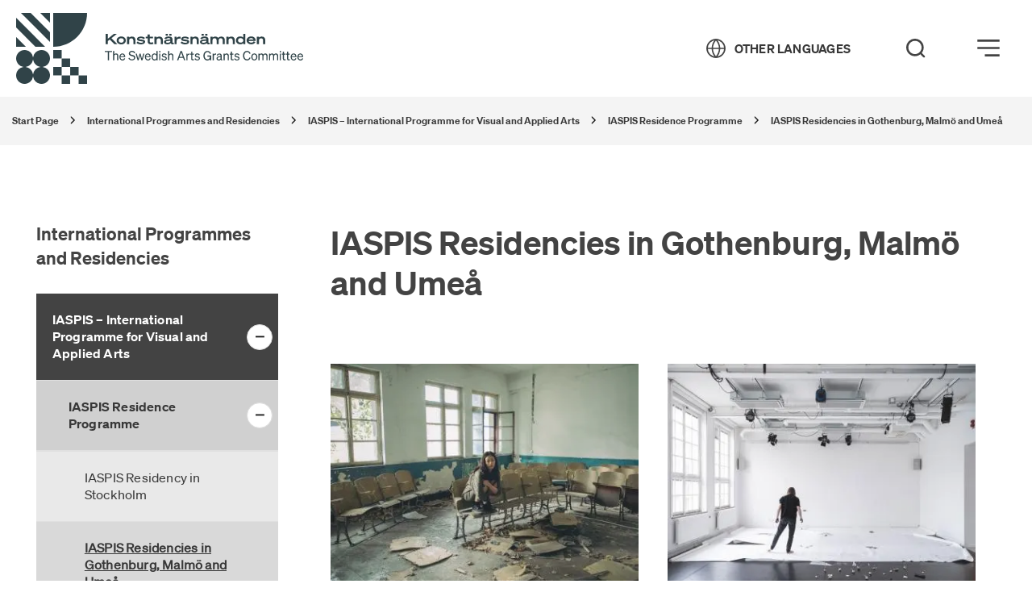

--- FILE ---
content_type: text/html; charset=UTF-8
request_url: https://www.konstnarsnamnden.se/en/international-programmes-and-residencies/iaspis-international-programme-for-visual-and-applied-arts/iaspis-residency-programmes/iaspis-residencies-in-gothenburg-malmo-and-umea/
body_size: 32945
content:
<!DOCTYPE html>
<html lang="en-US">
<head>
	<meta charset="utf-8">
	<meta name="viewport" content="width=device-width, initial-scale=1.0">
	<title>IASPIS Residencies in Gothenburg, Malmö and Umeå - Swedish Arts Grants Committee</title><link rel="preload" data-rocket-preload as="image" href="https://www.konstnarsnamnden.se/aq/dynamic-wang-8p-cf1i1nnw-unsplash-scaled-aspect-ratio-50-37-scaled-10-400x296-ojpg.webp" imagesrcset="/aq/dynamic-wang-8p-cf1i1nnw-unsplash-scaled-aspect-ratio-50-37-scaled-75-400x296-ojpg.webp 1x, /aq/dynamic-wang-8p-cf1i1nnw-unsplash-scaled-aspect-ratio-50-37-scaled-75-800x592-ojpg.webp 2x" imagesizes="" fetchpriority="high">
	<link rel="apple-touch-icon" sizes="180x180" href="/wp-content/themes/paris/assets/images/favicon/apple-touch-icon.png">
	<link rel="icon" type="image/png" sizes="32x32" href="/wp-content/themes/paris/assets/images/favicon/favicon-32x32.png">
	<link rel="icon" type="image/png" sizes="16x16" href="/wp-content/themes/paris/assets/images/favicon/favicon-16x16.png">
	<link rel="manifest" href="/wp-content/themes/paris/assets/images/favicon/site.webmanifest">
	<link rel="mask-icon" href="/wp-content/themes/paris/assets/images/favicon/safari-pinned-tab.svg" color="#5bbad5">
	<link rel="preload" href="/assets/font/soehne-web-halbfett.woff2" as="font" type="font/woff2" crossorigin>
	<meta name="msapplication-TileColor" content="#da532c">
	<meta name="theme-color" content="#ffffff">
	<script>var current_site_lang = 'en';</script>
	<script src="/theme/assets/js/script.min.js?t=1768387031" defer></script><link media="all" rel="stylesheet" href="/theme/assets/css/all.min.css?t=1768387031" >	<style>
		@media print {
			.itc-paris-block { opacity: 1 !important; }
			.header__edit-post,
			.header-right,
			.footer__copyrights,
			.footer__container { display: none !important; }
		}
	</style>
		<style>img:is([sizes="auto" i], [sizes^="auto," i]) { contain-intrinsic-size: 3000px 1500px }</style>
	<link rel="alternate" hreflang="en" href="https://www.konstnarsnamnden.se/en/international-programmes-and-residencies/iaspis-international-programme-for-visual-and-applied-arts/iaspis-residency-programmes/iaspis-residencies-in-gothenburg-malmo-and-umea/" />
<link rel="alternate" hreflang="sv" href="https://www.konstnarsnamnden.se/internationella-program-och-residens/iaspis-internationella-programmet-for-bild-och-form/iaspis-residensprogram/residens-i-goteborg-malmo-och-umea/" />
<link rel="alternate" hreflang="x-default" href="https://www.konstnarsnamnden.se/internationella-program-och-residens/iaspis-internationella-programmet-for-bild-och-form/iaspis-residensprogram/residens-i-goteborg-malmo-och-umea/" />

<!-- The SEO Framework by Sybre Waaijer -->
<meta name="robots" content="max-snippet:-1,max-image-preview:standard,max-video-preview:-1" />
<link rel="canonical" href="https://www.konstnarsnamnden.se/en/international-programmes-and-residencies/iaspis-international-programme-for-visual-and-applied-arts/iaspis-residency-programmes/iaspis-residencies-in-gothenburg-malmo-and-umea/" />
<meta name="description" content="The IASPIS international residency programmes in Gothenburg, Malmö and Umeå are aimed at international artists in the field of visual.." />
<meta property="og:type" content="website" />
<meta property="og:locale" content="en_US" />
<meta property="og:site_name" content="Swedish Arts Grants Committee" />
<meta property="og:title" content="IASPIS Residencies in Gothenburg, Malmö and Umeå - Swedish Arts Grants Committee" />
<meta property="og:description" content="The IASPIS international residency programmes in Gothenburg, Malmö and Umeå are aimed at international artists in the field of visual.." />
<meta property="og:url" content="https://www.konstnarsnamnden.se/en/international-programmes-and-residencies/iaspis-international-programme-for-visual-and-applied-arts/iaspis-residency-programmes/iaspis-residencies-in-gothenburg-malmo-and-umea/" />
<meta name="twitter:card" content="summary_large_image" />
<meta name="twitter:title" content="IASPIS Residencies in Gothenburg, Malmö and Umeå - Swedish Arts Grants Committee" />
<meta name="twitter:description" content="The IASPIS international residency programmes in Gothenburg, Malmö and Umeå are aimed at international artists in the field of visual.." />
<script type="application/ld+json">{"@context":"https://schema.org","@graph":[{"@type":"WebSite","@id":"https://www.konstnarsnamnden.se/en/#/schema/WebSite","url":"https://www.konstnarsnamnden.se/en/","name":"Swedish Arts Grants Committee","description":"Welcome!","inLanguage":"en-US","potentialAction":{"@type":"SearchAction","target":{"@type":"EntryPoint","urlTemplate":"https://www.konstnarsnamnden.se/en/search/{search_term_string}/"},"query-input":"required name=search_term_string"},"publisher":{"@type":"Organization","@id":"https://www.konstnarsnamnden.se/en/#/schema/Organization","name":"Swedish Arts Grants Committee","url":"https://www.konstnarsnamnden.se/en/"}},{"@type":"WebPage","@id":"https://www.konstnarsnamnden.se/en/international-programmes-and-residencies/iaspis-international-programme-for-visual-and-applied-arts/iaspis-residency-programmes/iaspis-residencies-in-gothenburg-malmo-and-umea/","url":"https://www.konstnarsnamnden.se/en/international-programmes-and-residencies/iaspis-international-programme-for-visual-and-applied-arts/iaspis-residency-programmes/iaspis-residencies-in-gothenburg-malmo-and-umea/","name":"IASPIS Residencies in Gothenburg, Malmö and Umeå - Swedish Arts Grants Committee","description":"The IASPIS international residency programmes in Gothenburg, Malmö and Umeå are aimed at international artists in the field of visual..","inLanguage":"en-US","isPartOf":{"@id":"https://www.konstnarsnamnden.se/en/#/schema/WebSite"},"breadcrumb":{"@type":"BreadcrumbList","@id":"https://www.konstnarsnamnden.se/en/#/schema/BreadcrumbList","itemListElement":[{"@type":"ListItem","position":1,"item":"https://www.konstnarsnamnden.se/en/","name":"Swedish Arts Grants Committee"},{"@type":"ListItem","position":2,"item":"https://www.konstnarsnamnden.se/en/international-programmes-and-residencies/","name":"International Programmes and Residencies"},{"@type":"ListItem","position":3,"item":"https://www.konstnarsnamnden.se/en/international-programmes-and-residencies/iaspis-international-programme-for-visual-and-applied-arts/","name":"IASPIS – International Programme for Visual and Applied Arts"},{"@type":"ListItem","position":4,"item":"https://www.konstnarsnamnden.se/en/international-programmes-and-residencies/iaspis-international-programme-for-visual-and-applied-arts/iaspis-residency-programmes/","name":"IASPIS Residence Programme"},{"@type":"ListItem","position":5,"name":"IASPIS Residencies in Gothenburg, Malmö and Umeå"}]},"potentialAction":{"@type":"ReadAction","target":"https://www.konstnarsnamnden.se/en/international-programmes-and-residencies/iaspis-international-programme-for-visual-and-applied-arts/iaspis-residency-programmes/iaspis-residencies-in-gothenburg-malmo-and-umea/"}}]}</script>
<!-- / The SEO Framework by Sybre Waaijer | 11.75ms meta | 0.57ms boot -->


<style id='classic-theme-styles-inline-css'>
/*! This file is auto-generated */
.wp-block-button__link{color:#fff;background-color:#32373c;border-radius:9999px;box-shadow:none;text-decoration:none;padding:calc(.667em + 2px) calc(1.333em + 2px);font-size:1.125em}.wp-block-file__button{background:#32373c;color:#fff;text-decoration:none}
</style>
<style id='global-styles-inline-css'>
:root{--wp--preset--aspect-ratio--square: 1;--wp--preset--aspect-ratio--4-3: 4/3;--wp--preset--aspect-ratio--3-4: 3/4;--wp--preset--aspect-ratio--3-2: 3/2;--wp--preset--aspect-ratio--2-3: 2/3;--wp--preset--aspect-ratio--16-9: 16/9;--wp--preset--aspect-ratio--9-16: 9/16;--wp--preset--color--black: #000000;--wp--preset--color--cyan-bluish-gray: #abb8c3;--wp--preset--color--white: #ffffff;--wp--preset--color--pale-pink: #f78da7;--wp--preset--color--vivid-red: #cf2e2e;--wp--preset--color--luminous-vivid-orange: #ff6900;--wp--preset--color--luminous-vivid-amber: #fcb900;--wp--preset--color--light-green-cyan: #7bdcb5;--wp--preset--color--vivid-green-cyan: #00d084;--wp--preset--color--pale-cyan-blue: #8ed1fc;--wp--preset--color--vivid-cyan-blue: #0693e3;--wp--preset--color--vivid-purple: #9b51e0;--wp--preset--gradient--vivid-cyan-blue-to-vivid-purple: linear-gradient(135deg,rgba(6,147,227,1) 0%,rgb(155,81,224) 100%);--wp--preset--gradient--light-green-cyan-to-vivid-green-cyan: linear-gradient(135deg,rgb(122,220,180) 0%,rgb(0,208,130) 100%);--wp--preset--gradient--luminous-vivid-amber-to-luminous-vivid-orange: linear-gradient(135deg,rgba(252,185,0,1) 0%,rgba(255,105,0,1) 100%);--wp--preset--gradient--luminous-vivid-orange-to-vivid-red: linear-gradient(135deg,rgba(255,105,0,1) 0%,rgb(207,46,46) 100%);--wp--preset--gradient--very-light-gray-to-cyan-bluish-gray: linear-gradient(135deg,rgb(238,238,238) 0%,rgb(169,184,195) 100%);--wp--preset--gradient--cool-to-warm-spectrum: linear-gradient(135deg,rgb(74,234,220) 0%,rgb(151,120,209) 20%,rgb(207,42,186) 40%,rgb(238,44,130) 60%,rgb(251,105,98) 80%,rgb(254,248,76) 100%);--wp--preset--gradient--blush-light-purple: linear-gradient(135deg,rgb(255,206,236) 0%,rgb(152,150,240) 100%);--wp--preset--gradient--blush-bordeaux: linear-gradient(135deg,rgb(254,205,165) 0%,rgb(254,45,45) 50%,rgb(107,0,62) 100%);--wp--preset--gradient--luminous-dusk: linear-gradient(135deg,rgb(255,203,112) 0%,rgb(199,81,192) 50%,rgb(65,88,208) 100%);--wp--preset--gradient--pale-ocean: linear-gradient(135deg,rgb(255,245,203) 0%,rgb(182,227,212) 50%,rgb(51,167,181) 100%);--wp--preset--gradient--electric-grass: linear-gradient(135deg,rgb(202,248,128) 0%,rgb(113,206,126) 100%);--wp--preset--gradient--midnight: linear-gradient(135deg,rgb(2,3,129) 0%,rgb(40,116,252) 100%);--wp--preset--font-size--small: 13px;--wp--preset--font-size--medium: 20px;--wp--preset--font-size--large: 36px;--wp--preset--font-size--x-large: 42px;--wp--preset--spacing--20: 0.44rem;--wp--preset--spacing--30: 0.67rem;--wp--preset--spacing--40: 1rem;--wp--preset--spacing--50: 1.5rem;--wp--preset--spacing--60: 2.25rem;--wp--preset--spacing--70: 3.38rem;--wp--preset--spacing--80: 5.06rem;--wp--preset--shadow--natural: 6px 6px 9px rgba(0, 0, 0, 0.2);--wp--preset--shadow--deep: 12px 12px 50px rgba(0, 0, 0, 0.4);--wp--preset--shadow--sharp: 6px 6px 0px rgba(0, 0, 0, 0.2);--wp--preset--shadow--outlined: 6px 6px 0px -3px rgba(255, 255, 255, 1), 6px 6px rgba(0, 0, 0, 1);--wp--preset--shadow--crisp: 6px 6px 0px rgba(0, 0, 0, 1);}:where(.is-layout-flex){gap: 0.5em;}:where(.is-layout-grid){gap: 0.5em;}body .is-layout-flex{display: flex;}.is-layout-flex{flex-wrap: wrap;align-items: center;}.is-layout-flex > :is(*, div){margin: 0;}body .is-layout-grid{display: grid;}.is-layout-grid > :is(*, div){margin: 0;}:where(.wp-block-columns.is-layout-flex){gap: 2em;}:where(.wp-block-columns.is-layout-grid){gap: 2em;}:where(.wp-block-post-template.is-layout-flex){gap: 1.25em;}:where(.wp-block-post-template.is-layout-grid){gap: 1.25em;}.has-black-color{color: var(--wp--preset--color--black) !important;}.has-cyan-bluish-gray-color{color: var(--wp--preset--color--cyan-bluish-gray) !important;}.has-white-color{color: var(--wp--preset--color--white) !important;}.has-pale-pink-color{color: var(--wp--preset--color--pale-pink) !important;}.has-vivid-red-color{color: var(--wp--preset--color--vivid-red) !important;}.has-luminous-vivid-orange-color{color: var(--wp--preset--color--luminous-vivid-orange) !important;}.has-luminous-vivid-amber-color{color: var(--wp--preset--color--luminous-vivid-amber) !important;}.has-light-green-cyan-color{color: var(--wp--preset--color--light-green-cyan) !important;}.has-vivid-green-cyan-color{color: var(--wp--preset--color--vivid-green-cyan) !important;}.has-pale-cyan-blue-color{color: var(--wp--preset--color--pale-cyan-blue) !important;}.has-vivid-cyan-blue-color{color: var(--wp--preset--color--vivid-cyan-blue) !important;}.has-vivid-purple-color{color: var(--wp--preset--color--vivid-purple) !important;}.has-black-background-color{background-color: var(--wp--preset--color--black) !important;}.has-cyan-bluish-gray-background-color{background-color: var(--wp--preset--color--cyan-bluish-gray) !important;}.has-white-background-color{background-color: var(--wp--preset--color--white) !important;}.has-pale-pink-background-color{background-color: var(--wp--preset--color--pale-pink) !important;}.has-vivid-red-background-color{background-color: var(--wp--preset--color--vivid-red) !important;}.has-luminous-vivid-orange-background-color{background-color: var(--wp--preset--color--luminous-vivid-orange) !important;}.has-luminous-vivid-amber-background-color{background-color: var(--wp--preset--color--luminous-vivid-amber) !important;}.has-light-green-cyan-background-color{background-color: var(--wp--preset--color--light-green-cyan) !important;}.has-vivid-green-cyan-background-color{background-color: var(--wp--preset--color--vivid-green-cyan) !important;}.has-pale-cyan-blue-background-color{background-color: var(--wp--preset--color--pale-cyan-blue) !important;}.has-vivid-cyan-blue-background-color{background-color: var(--wp--preset--color--vivid-cyan-blue) !important;}.has-vivid-purple-background-color{background-color: var(--wp--preset--color--vivid-purple) !important;}.has-black-border-color{border-color: var(--wp--preset--color--black) !important;}.has-cyan-bluish-gray-border-color{border-color: var(--wp--preset--color--cyan-bluish-gray) !important;}.has-white-border-color{border-color: var(--wp--preset--color--white) !important;}.has-pale-pink-border-color{border-color: var(--wp--preset--color--pale-pink) !important;}.has-vivid-red-border-color{border-color: var(--wp--preset--color--vivid-red) !important;}.has-luminous-vivid-orange-border-color{border-color: var(--wp--preset--color--luminous-vivid-orange) !important;}.has-luminous-vivid-amber-border-color{border-color: var(--wp--preset--color--luminous-vivid-amber) !important;}.has-light-green-cyan-border-color{border-color: var(--wp--preset--color--light-green-cyan) !important;}.has-vivid-green-cyan-border-color{border-color: var(--wp--preset--color--vivid-green-cyan) !important;}.has-pale-cyan-blue-border-color{border-color: var(--wp--preset--color--pale-cyan-blue) !important;}.has-vivid-cyan-blue-border-color{border-color: var(--wp--preset--color--vivid-cyan-blue) !important;}.has-vivid-purple-border-color{border-color: var(--wp--preset--color--vivid-purple) !important;}.has-vivid-cyan-blue-to-vivid-purple-gradient-background{background: var(--wp--preset--gradient--vivid-cyan-blue-to-vivid-purple) !important;}.has-light-green-cyan-to-vivid-green-cyan-gradient-background{background: var(--wp--preset--gradient--light-green-cyan-to-vivid-green-cyan) !important;}.has-luminous-vivid-amber-to-luminous-vivid-orange-gradient-background{background: var(--wp--preset--gradient--luminous-vivid-amber-to-luminous-vivid-orange) !important;}.has-luminous-vivid-orange-to-vivid-red-gradient-background{background: var(--wp--preset--gradient--luminous-vivid-orange-to-vivid-red) !important;}.has-very-light-gray-to-cyan-bluish-gray-gradient-background{background: var(--wp--preset--gradient--very-light-gray-to-cyan-bluish-gray) !important;}.has-cool-to-warm-spectrum-gradient-background{background: var(--wp--preset--gradient--cool-to-warm-spectrum) !important;}.has-blush-light-purple-gradient-background{background: var(--wp--preset--gradient--blush-light-purple) !important;}.has-blush-bordeaux-gradient-background{background: var(--wp--preset--gradient--blush-bordeaux) !important;}.has-luminous-dusk-gradient-background{background: var(--wp--preset--gradient--luminous-dusk) !important;}.has-pale-ocean-gradient-background{background: var(--wp--preset--gradient--pale-ocean) !important;}.has-electric-grass-gradient-background{background: var(--wp--preset--gradient--electric-grass) !important;}.has-midnight-gradient-background{background: var(--wp--preset--gradient--midnight) !important;}.has-small-font-size{font-size: var(--wp--preset--font-size--small) !important;}.has-medium-font-size{font-size: var(--wp--preset--font-size--medium) !important;}.has-large-font-size{font-size: var(--wp--preset--font-size--large) !important;}.has-x-large-font-size{font-size: var(--wp--preset--font-size--x-large) !important;}
:where(.wp-block-post-template.is-layout-flex){gap: 1.25em;}:where(.wp-block-post-template.is-layout-grid){gap: 1.25em;}
:where(.wp-block-columns.is-layout-flex){gap: 2em;}:where(.wp-block-columns.is-layout-grid){gap: 2em;}
:root :where(.wp-block-pullquote){font-size: 1.5em;line-height: 1.6;}
</style>
<style id='rocket-lazyload-inline-css'>
.rll-youtube-player{position:relative;padding-bottom:56.23%;height:0;overflow:hidden;max-width:100%;}.rll-youtube-player:focus-within{outline: 2px solid currentColor;outline-offset: 5px;}.rll-youtube-player iframe{position:absolute;top:0;left:0;width:100%;height:100%;z-index:100;background:0 0}.rll-youtube-player img{bottom:0;display:block;left:0;margin:auto;max-width:100%;width:100%;position:absolute;right:0;top:0;border:none;height:auto;-webkit-transition:.4s all;-moz-transition:.4s all;transition:.4s all}.rll-youtube-player img:hover{-webkit-filter:brightness(75%)}.rll-youtube-player .play{height:100%;width:100%;left:0;top:0;position:absolute;background:url(https://www.konstnarsnamnden.se/wp-content/plugins/wp-rocket/assets/img/youtube.png) no-repeat center;background-color: transparent !important;cursor:pointer;border:none;}
</style>
<noscript><style id="rocket-lazyload-nojs-css">.rll-youtube-player, [data-lazy-src]{display:none !important;}</style></noscript><meta name="generator" content="WP Rocket 3.19.4" data-wpr-features="wpr_lazyload_images wpr_lazyload_iframes wpr_oci wpr_desktop" /></head>
	<body class="wp-singular page-template-default page page-id-25625 page-child parent-pageid-25611 wp-theme-paris page-theme-teal">

	<div  id="wrapper">
						<header  id="header">
		<div  id="skipnav">
			<p class="skipnav">
				<a href="#main" id="content-skip">Gå direkt till innehåll</a>
				<a href="#header__login" id="menu-skip">Gå direkt till menyn</a>
			</p>
		</div>
						<div  id="pushstate-loaderbar" class="itc-loader-bar"></div>

			<div  class="header--container">
				<div class="header-left">
					<a href="https://www.konstnarsnamnden.se/en/" class="header__mobile-logo" aria-label="Back to Start Page" tabindex="-1"><svg xmlns="http://www.w3.org/2000/svg" viewBox="0 0 88 88" fill="#192f34">
    <path d="M46,42c23.17,0,42-18.83,42-42H46V42Z"/>

    <g>
        <rect x="46" y="46" width="10.48" height="10.46"/>
        <rect x="56.48" y="56.54" width="10.48" height="10.46"/>
        <rect x="67.04" y="67" width="10.48" height="10.46"/>
        <rect x="46" y="67" width="10.48" height="10.46"/>
        <rect x="77.52" y="77.54" width="10.48" height="10.46"/>
        <rect x="56.48" y="77.54" width="10.48" height="10.46"/>
    </g>

    <path d="M32.99,67.12v-.23c5.12-.7,9.01-5.12,9.01-10.4,0-5.82-4.74-10.48-10.48-10.48-5.28,0-9.7,3.96-10.4,9.01h-.23c-.7-5.12-5.12-9.01-10.4-9.01-5.82,0-10.48,4.74-10.48,10.48,0,5.28,3.96,9.7,9.01,10.4v.23c-5.12,.7-9.01,5.12-9.01,10.4,0,5.82,4.74,10.48,10.48,10.48,5.28,0,9.7-3.96,10.4-9.01h.23c.7,5.12,5.12,9.01,10.4,9.01,5.82,0,10.48-4.74,10.48-10.48,.08-5.28-3.88-9.7-9.01-10.4Zm-11.88,8.93h-.23c-.62-4.58-4.27-8.23-8.93-8.93v-.23c4.58-.62,8.23-4.27,8.93-8.93h.23c.62,4.58,4.27,8.23,8.93,8.93v.23c-4.66,.62-8.31,4.27-8.93,8.93Z"/>

    <g>
        <polygon points="0 42 0 42 12.01 42 0 29.99 0 42"/>
        <polygon points="0 17.98 23.94 42 35.96 42 0 6.04 0 17.98"/>
        <polygon points="5.97 0 42 35.96 42 24.02 17.98 0 5.97 0"/>
        <polygon points="29.99 0 42 12.01 42 0 29.99 0"/>
    </g>
</svg></a><a href="https://www.konstnarsnamnden.se/en/" class="header__desktop-logo" aria-label="Back to Start Page" tabindex="-1"><svg width="356" height="88" viewBox="0 0 356 88" version="1.1" xmlns="http://www.w3.org/2000/svg">
    <title>Konstnärsnämnden Logga</title>
    <g stroke="none" stroke-width="1" fill="none" fill-rule="evenodd">
        <g transform="translate(-0.000000, 0.000000)" fill="#192F34" fill-rule="nonzero">
            <g transform="translate(111.000000, 26.000000)">
                <polygon points="2.63483366 6.13068182 10.1518591 1.04966541e-14 14.0266145 1.04966541e-14 7.20704501 5.39204545 14.4915851 12.7045455 10.8493151 12.7045455 5.19217221 6.94318182 2.71232877 8.9375 2.71232877 12.7045455 -2.20254343e-14 12.7045455 -2.20254343e-14 0 2.71232877 0 2.71232877 6.13068182"></polygon>
                <path d="M25.0309198,8.125 C25.0309198,11.0795455 22.5510763,13 19.3737769,13 C16.1964775,13 13.6391389,11.0795455 13.6391389,8.125 C13.6391389,5.24431818 16.1964775,3.25 19.3737769,3.25 C22.5510763,3.25 25.0309198,5.17045455 25.0309198,8.125 Z M22.5510763,8.125 C22.5510763,6.35227273 21.1561644,5.39204545 19.3737769,5.39204545 C17.5913894,5.39204545 16.1964775,6.42613636 16.1964775,8.125 C16.1964775,9.89772727 17.5913894,10.9318182 19.3737769,10.9318182 C21.1561644,10.8579545 22.5510763,9.89772727 22.5510763,8.125 Z"></path>
                <path d="M26.5808219,3.47159091 L29.2156556,3.47159091 L29.2156556,4.65340909 C29.9131115,3.91477273 31.1530333,3.32386364 32.7804305,3.32386364 C35.4152642,3.32386364 37.0426614,5.02272727 37.0426614,7.60795455 L37.0426614,12.7784091 L34.4078278,12.7784091 L34.4078278,8.19886364 C34.4078278,6.57386364 33.5553816,5.53977273 31.9279843,5.53977273 C30.1455969,5.53977273 29.2156556,6.57386364 29.2156556,8.19886364 L29.2156556,12.7784091 L26.5808219,12.7784091 L26.5808219,3.47159091 Z"></path>
                <path d="M39.8324853,9.38068182 C40.9174168,10.4886364 42.3898239,11.0056818 44.0947162,11.0056818 C45.4896282,11.0056818 46.4970646,10.7102273 46.4970646,10.0454545 C46.4970646,9.30681818 45.5671233,9.30681818 43.3197652,9.08522727 C40.8399217,8.78977273 38.902544,8.34659091 38.902544,6.42613636 C38.902544,4.57954545 40.7624266,3.32386364 43.7072407,3.32386364 C46.0320939,3.32386364 47.8919765,4.0625 48.7444227,5.09659091 L47.2720157,6.57386364 C46.4195695,5.6875 45.1796477,5.24431818 43.5522505,5.24431818 C42.0798434,5.24431818 41.3823875,5.61363636 41.3823875,6.13068182 C41.3823875,6.72159091 42.0798434,6.79545455 44.1722114,7.01704545 C46.7295499,7.3125 48.976908,7.68181818 48.976908,9.82386364 C48.976908,11.9659091 46.6520548,13 43.8622309,13 C41.5373777,13 39.3675147,12.2613636 38.2050881,11.0795455 L39.8324853,9.38068182 Z"></path>
                <path d="M52.0767123,5.53977273 L49.7518591,5.53977273 L49.7518591,3.47159091 L52.0767123,3.47159091 L52.0767123,0.8125 L54.6340509,0.8125 L54.6340509,3.47159091 L58.8187867,3.47159091 L58.8187867,5.53977273 L54.6340509,5.53977273 L54.6340509,9.23295455 C54.6340509,10.3409091 55.2540117,10.7102273 56.6489237,10.7102273 C57.4238748,10.7102273 58.1213307,10.5625 58.8187867,10.3409091 L59.2837573,12.4090909 C58.5088063,12.7045455 57.2688845,12.9261364 56.1064579,12.9261364 C53.9365949,12.9261364 52.1542074,12.0397727 52.1542074,9.67613636 L52.1542074,5.53977273 L52.0767123,5.53977273 Z"></path>
                <path d="M60.6011742,3.47159091 L63.2360078,3.47159091 L63.2360078,4.65340909 C63.9334638,3.91477273 65.1733855,3.32386364 66.8007828,3.32386364 C69.4356164,3.32386364 71.0630137,5.02272727 71.0630137,7.60795455 L71.0630137,12.7784091 L68.42818,12.7784091 L68.42818,8.19886364 C68.42818,6.57386364 67.5757339,5.53977273 65.9483366,5.53977273 C64.1659491,5.53977273 63.2360078,6.57386364 63.2360078,8.19886364 L63.2360078,12.7784091 L60.6011742,12.7784091 L60.6011742,3.47159091 Z"></path>
                <path d="M72.4579256,10.0454545 C72.4579256,8.34659091 74.0078278,7.38636364 76.332681,7.16477273 L80.4399217,6.72159091 L80.4399217,6.64772727 C80.4399217,5.83522727 79.7424658,5.24431818 78.0375734,5.24431818 C76.6426614,5.24431818 75.4027397,5.83522727 75.0927593,6.64772727 L72.8454012,5.90909091 C73.465362,4.28409091 75.635225,3.25 78.1150685,3.25 C81.2148728,3.25 82.9972603,4.43181818 82.9972603,6.72159091 L82.9972603,10.4147727 C82.9972603,10.9318182 83.2297456,11.1534091 84.3921722,10.9318182 L84.3921722,12.7784091 C82.2223092,13.2215909 81.2148728,12.5568182 80.7499022,11.5965909 C79.8199609,12.4090909 78.4250489,12.9261364 76.6426614,12.9261364 C74.2403131,12.9261364 72.4579256,11.9659091 72.4579256,10.0454545 Z M74.4727984,0 L77.1851272,0 L77.1851272,2.28977273 L74.4727984,2.28977273 L74.4727984,0 Z M80.4399217,8.49431818 L76.7201566,8.86363636 C75.5577299,9.01136364 74.9377691,9.23295455 74.9377691,9.97159091 C74.9377691,10.7102273 75.635225,11.0056818 76.8751468,11.0056818 C78.502544,11.0056818 80.3624266,10.3409091 80.3624266,9.08522727 L80.3624266,8.49431818 L80.4399217,8.49431818 Z M79.0450098,0 L81.7573386,0 L81.7573386,2.28977273 L79.0450098,2.28977273 L79.0450098,0 Z"></path>
                <path d="M92.8391389,5.98295455 C92.3741683,5.90909091 92.2191781,5.83522727 91.6767123,5.83522727 C89.5068493,5.83522727 88.1119374,6.64772727 88.1119374,8.78977273 L88.1119374,12.7784091 L85.4771037,12.7784091 L85.4771037,3.47159091 L88.1119374,3.47159091 L88.1119374,5.09659091 C88.9643836,3.84090909 90.2043053,3.39772727 91.8317025,3.39772727 C92.2966732,3.39772727 92.6066536,3.47159091 92.9166341,3.54545455 L92.9166341,5.98295455 L92.8391389,5.98295455 Z"></path>
                <path d="M94.5440313,9.38068182 C95.6289628,10.4886364 97.1013699,11.0056818 98.8062622,11.0056818 C100.201174,11.0056818 101.208611,10.7102273 101.208611,10.0454545 C101.208611,9.30681818 100.278669,9.30681818 98.0313112,9.08522727 C95.5514677,8.78977273 93.61409,8.34659091 93.61409,6.42613636 C93.61409,4.57954545 95.4739726,3.32386364 98.4187867,3.32386364 C100.74364,3.32386364 102.603523,4.0625 103.455969,5.09659091 L101.983562,6.57386364 C101.131115,5.6875 99.8911937,5.24431818 98.2637965,5.24431818 C96.7913894,5.24431818 96.0939335,5.61363636 96.0939335,6.13068182 C96.0939335,6.72159091 96.7913894,6.79545455 98.8837573,7.01704545 C101.441096,7.3125 103.688454,7.68181818 103.688454,9.82386364 C103.688454,11.9659091 101.363601,13 98.5737769,13 C96.2489237,13 94.0790607,12.2613636 92.9166341,11.0795455 L94.5440313,9.38068182 Z"></path>
                <path d="M105.160861,3.47159091 L107.795695,3.47159091 L107.795695,4.65340909 C108.493151,3.91477273 109.733072,3.32386364 111.36047,3.32386364 C113.995303,3.32386364 115.622701,5.02272727 115.622701,7.60795455 L115.622701,12.7784091 L112.987867,12.7784091 L112.987867,8.19886364 C112.987867,6.57386364 112.135421,5.53977273 110.508023,5.53977273 C108.725636,5.53977273 107.795695,6.57386364 107.795695,8.19886364 L107.795695,12.7784091 L105.160861,12.7784091 L105.160861,3.47159091 L105.160861,3.47159091 Z"></path>
                <path d="M117.017613,10.0454545 C117.017613,8.34659091 118.567515,7.38636364 120.892368,7.16477273 L124.999609,6.72159091 L124.999609,6.64772727 C124.999609,5.83522727 124.302153,5.24431818 122.59726,5.24431818 C121.202348,5.24431818 119.962427,5.83522727 119.652446,6.64772727 L117.405088,5.90909091 C118.025049,4.28409091 120.194912,3.25 122.674755,3.25 C125.77456,3.25 127.556947,4.43181818 127.556947,6.72159091 L127.556947,10.4147727 C127.556947,10.9318182 127.789432,11.1534091 128.951859,10.9318182 L128.951859,12.7784091 C126.781996,13.2215909 125.77456,12.5568182 125.309589,11.5965909 C124.379648,12.4090909 122.984736,12.9261364 121.202348,12.9261364 C118.8,12.9261364 117.017613,11.9659091 117.017613,10.0454545 Z M118.95499,0 L121.667319,0 L121.667319,2.28977273 L118.95499,2.28977273 L118.95499,0 Z M124.922114,8.49431818 L121.202348,8.86363636 C120.039922,9.01136364 119.419961,9.23295455 119.419961,9.97159091 C119.419961,10.7102273 120.117417,11.0056818 121.357339,11.0056818 C122.984736,11.0056818 124.844618,10.3409091 124.844618,9.08522727 L124.844618,8.49431818 L124.922114,8.49431818 Z M123.527202,0 L126.23953,0 L126.23953,2.28977273 L123.527202,2.28977273 L123.527202,0 Z"></path>
                <path d="M130.036791,3.47159091 L132.671624,3.47159091 L132.671624,4.65340909 C133.36908,3.91477273 134.454012,3.32386364 136.081409,3.32386364 C137.553816,3.32386364 138.871233,3.91477273 139.491194,5.02272727 C140.421135,4.0625 141.661057,3.32386364 143.443444,3.32386364 C146.310763,3.32386364 147.860665,5.02272727 147.860665,7.68181818 L147.860665,12.7784091 L145.225832,12.7784091 L145.225832,8.125 C145.225832,6.57386364 144.528376,5.46590909 142.823483,5.46590909 C141.118591,5.46590909 140.266145,6.5 140.266145,8.125 L140.266145,12.7045455 L137.631311,12.7045455 L137.631311,8.05113636 C137.631311,6.5 136.933855,5.39204545 135.228963,5.39204545 C133.446575,5.39204545 132.594129,6.42613636 132.594129,8.05113636 L132.594129,12.6306818 L129.959295,12.6306818 L129.959295,3.47159091 L130.036791,3.47159091 Z"></path>
                <path d="M149.798043,3.47159091 L152.432877,3.47159091 L152.432877,4.65340909 C153.130333,3.91477273 154.370254,3.32386364 155.997652,3.32386364 C158.632485,3.32386364 160.259883,5.02272727 160.259883,7.60795455 L160.259883,12.7784091 L157.625049,12.7784091 L157.625049,8.19886364 C157.625049,6.57386364 156.772603,5.53977273 155.145205,5.53977273 C153.362818,5.53977273 152.432877,6.57386364 152.432877,8.19886364 L152.432877,12.7784091 L149.798043,12.7784091 L149.798043,3.47159091 L149.798043,3.47159091 Z"></path>
                <path d="M167.001957,12.9261364 C163.669667,12.9261364 161.654795,10.7102273 161.654795,8.05113636 C161.654795,5.39204545 163.592172,3.17613636 167.001957,3.17613636 C168.706849,3.17613636 170.024266,3.76704545 170.644227,4.50568182 L170.644227,0 L173.279061,0 L173.279061,12.7045455 L170.644227,12.7045455 L170.644227,11.5965909 C170.024266,12.3352273 168.706849,12.9261364 167.001957,12.9261364 Z M167.466928,5.24431818 C165.68454,5.24431818 164.212133,6.27840909 164.212133,8.05113636 C164.212133,9.89772727 165.762035,10.8579545 167.466928,10.8579545 C169.32681,10.8579545 170.799217,9.67613636 170.799217,8.125 L170.799217,7.97727273 C170.799217,6.42613636 169.32681,5.24431818 167.466928,5.24431818 Z"></path>
                <path d="M183.58591,9.23295455 L185.833268,10.1193182 C185.213307,11.6704545 183.198434,12.9261364 180.641096,12.9261364 C177.308806,12.9261364 174.828963,10.9318182 174.828963,8.05113636 C174.828963,5.31818182 177.231311,3.17613636 180.563601,3.17613636 C183.973386,3.17613636 185.988258,5.24431818 185.988258,7.90340909 L185.988258,8.71590909 L177.308806,8.71590909 C177.618787,10.0454545 178.936204,10.8579545 180.563601,10.8579545 C182.036008,10.9318182 183.198434,10.2670455 183.58591,9.23295455 Z M177.386301,7.09090909 L183.43092,7.09090909 C183.27593,6.20454545 182.190998,5.24431818 180.486106,5.24431818 C179.091194,5.24431818 177.851272,5.90909091 177.386301,7.09090909 Z"></path>
                <path d="M187.53816,3.47159091 L190.172994,3.47159091 L190.172994,4.65340909 C190.87045,3.91477273 192.110372,3.32386364 193.737769,3.32386364 C196.372603,3.32386364 198,5.02272727 198,7.60795455 L198,12.7784091 L195.365166,12.7784091 L195.365166,8.19886364 C195.365166,6.57386364 194.51272,5.53977273 192.885323,5.53977273 C191.102935,5.53977273 190.172994,6.57386364 190.172994,8.19886364 L190.172994,12.7784091 L187.53816,12.7784091 L187.53816,3.47159091 L187.53816,3.47159091 Z"></path>
            </g>
            <g transform="translate(110.000000, 47.000000)">
                <polygon points="5.27863679 1.6 5.27863679 11.76 3.80372357 11.76 3.80372357 1.6 4.41258474e-14 1.6 4.41258474e-14 0.24 9.00473335 0.24 9.00473335 1.6"></polygon>
                <path d="M10.2467655,0.32 L11.6440518,0.32 L11.6440518,4.56 C12.1098138,3.84 12.8860839,3.28 14.0504891,3.28 C15.7582834,3.28 16.7674345,4.48 16.7674345,6.32 L16.7674345,11.84 L15.3701483,11.84 L15.3701483,6.64 C15.3701483,5.44 14.9043862,4.56 13.6623541,4.56 C12.6532029,4.56 11.6440518,5.36 11.6440518,6.72 L11.6440518,11.68 L10.2467655,11.68 L10.2467655,0.32 Z"></path>
                <path d="M18.0870937,7.6 C18.0870937,5.12 19.639634,3.28 21.8131903,3.28 C24.0643736,3.28 25.3064058,5.04 25.3064058,7.36 L25.3064058,7.84 L19.4067529,7.84 C19.4843799,9.6 20.4935311,10.72 21.8908173,10.72 C22.9775955,10.72 23.7538656,10.08 23.9867466,9.12 L25.2287788,9.6 C24.7630167,11.12 23.5209845,12 21.8908173,12 C19.639634,11.92 18.0870937,10.16 18.0870937,7.6 Z M19.4843799,6.72 L23.8314926,6.72 C23.8314926,5.52 23.2104765,4.48 21.7355633,4.48 C20.6487851,4.48 19.794888,5.28 19.4843799,6.72 Z"></path>
                <path d="M30.2745346,8.48 C30.9731777,9.84 32.2152098,10.64 33.6901231,10.64 C35.1650363,10.64 36.2518145,9.92 36.2518145,8.56 C36.2518145,7.2 34.9321553,6.96 33.301988,6.48 C31.5165667,6.08 29.8087725,5.52 29.8087725,3.36 C29.8087725,1.36 31.5165667,1.13686838e-14 33.6124961,1.13686838e-14 C35.5531713,1.13686838e-14 36.9504576,0.96 37.6491007,2.24 L36.4846955,3.2 C35.9413064,2.08 35.0097823,1.36 33.6124961,1.36 C32.2928369,1.36 31.2836857,2.16 31.2836857,3.2 C31.2836857,4.4 32.2928369,4.64 33.9230041,5.04 C35.7860524,5.52 37.8043547,5.92 37.8043547,8.32 C37.8043547,10.48 35.9413064,11.84 33.7677501,11.84 C31.8270748,11.84 29.9640265,10.88 29.2653834,9.28 L30.2745346,8.48 Z"></path>
                <polygon points="44.3250237 3.44 46.0328179 9.68 47.7406122 3.44 49.1378984 3.44 46.653834 11.84 45.3341748 11.84 43.6263806 5.6 41.9185863 11.84 40.6765541 11.84 38.1924897 3.44 39.667403 3.44 41.3751972 9.68 43.0829915 3.44 44.3250237 3.44"></polygon>
                <path d="M49.6812875,7.6 C49.6812875,5.12 51.2338277,3.28 53.407384,3.28 C55.6585674,3.28 56.9005996,5.04 56.9005996,7.36 L56.9005996,7.84 L51.0009467,7.84 C51.0785737,9.6 52.0877248,10.72 53.485011,10.72 C54.5717892,10.72 55.3480593,10.08 55.5809404,9.12 L56.8229725,9.6 C56.3572105,11.12 55.1151783,12 53.485011,12 C51.2338277,11.92 49.6812875,10.16 49.6812875,7.6 Z M51.0785737,6.72 L55.4256863,6.72 C55.4256863,5.52 54.8046702,4.48 53.329757,4.48 C52.2429789,4.48 51.3114547,5.28 51.0785737,6.72 Z"></path>
                <path d="M57.9873777,7.6 C57.9873777,5.2 59.3070369,3.28 61.5582203,3.28 C62.7226254,3.28 63.5765226,3.84 64.0422846,4.64 L64.0422846,0.32 L65.4395708,0.32 L65.4395708,11.84 L64.0422846,11.84 L64.0422846,10.64 C63.5765226,11.44 62.6449984,12 61.5582203,12 C59.3070369,11.92 57.9873777,10 57.9873777,7.6 Z M61.7911013,4.48 C60.2385611,4.48 59.3846639,5.76 59.3846639,7.6 C59.3846639,9.36 60.2385611,10.72 61.7911013,10.72 C62.9555065,10.72 64.1199116,9.84 64.1199116,7.92 L64.1199116,7.36 C64.1199116,5.36 62.9555065,4.48 61.7911013,4.48 Z"></path>
                <path d="M67.3802461,0.32 L68.9327864,0.32 L68.9327864,2 L67.3802461,2 L67.3802461,0.32 Z M68.7775323,11.76 L67.3802461,11.76 L67.3802461,3.44 L68.7775323,3.44 L68.7775323,11.76 Z"></path>
                <path d="M71.2615967,9.2 C71.7273588,10.16 72.6588829,10.8 73.7456611,10.8 C74.6771852,10.8 75.5310824,10.4 75.5310824,9.44 C75.5310824,8.56 74.7548122,8.4 73.435153,8.08 C72.1154938,7.76 70.7182076,7.44 70.7182076,5.76 C70.7182076,4.24 71.9602398,3.2 73.6680341,3.2 C75.1429473,3.2 76.3073525,3.92 76.7731145,4.96 L75.7639634,5.76 C75.3758283,4.96 74.5995582,4.4 73.5904071,4.4 C72.6588829,4.4 72.0378668,4.88 72.0378668,5.6 C72.0378668,6.4 72.7365099,6.56 73.9009151,6.8 C75.2982013,7.12 76.9283686,7.44 76.9283686,9.28 C76.9283686,10.88 75.5310824,11.92 73.7456611,11.92 C72.2707479,11.92 70.7958346,11.28 70.1748186,10 L71.2615967,9.2 Z"></path>
                <path d="M78.5585358,0.32 L79.955822,0.32 L79.955822,4.56 C80.4215841,3.84 81.1978542,3.28 82.3622594,3.28 C84.0700536,3.28 85.0792048,4.48 85.0792048,6.32 L85.0792048,11.84 L83.6819186,11.84 L83.6819186,6.64 C83.6819186,5.44 83.2161565,4.56 81.9741243,4.56 C80.9649732,4.56 79.955822,5.36 79.955822,6.72 L79.955822,11.68 L78.5585358,11.68 L78.5585358,0.32 Z"></path>
                <path d="M95.5588514,0.32 L99.828337,11.84 L98.3534238,11.84 L97.1890186,8.8 L92.2208899,8.8 L91.1341117,11.84 L89.5815715,11.84 L93.8510571,0.32 L95.5588514,0.32 Z M92.6866519,7.44 L96.7232565,7.44 L94.7049542,2.08 L92.6866519,7.44 Z"></path>
                <path d="M105.339855,4.8 C105.106974,4.72 104.95172,4.72 104.641212,4.72 C103.476807,4.72 102.545282,5.68 102.545282,7.12 L102.545282,11.68 L101.147996,11.68 L101.147996,3.44 L102.545282,3.44 L102.545282,4.88 C102.933417,4 103.709688,3.36 104.796466,3.36 C105.029347,3.36 105.184601,3.36 105.339855,3.36 L105.339855,4.8 Z"></path>
                <path d="M107.125276,4.64 L105.883244,4.64 L105.883244,3.44 L107.125276,3.44 L107.125276,0.96 L108.522562,0.96 L108.522562,3.44 L110.385611,3.44 L110.385611,4.64 L108.522562,4.64 L108.522562,9.52 C108.522562,10.4 108.910697,10.56 109.686967,10.56 C109.997476,10.56 110.230357,10.56 110.540865,10.48 L110.540865,11.68 C110.15273,11.76 109.764595,11.84 109.298832,11.84 C107.901546,11.84 107.125276,11.36 107.125276,9.76 L107.125276,4.64 Z"></path>
                <path d="M112.326286,9.2 C112.792048,10.16 113.723572,10.8 114.81035,10.8 C115.741874,10.8 116.595772,10.4 116.595772,9.44 C116.595772,8.56 115.819501,8.4 114.499842,8.08 C113.180183,7.76 111.782897,7.44 111.782897,5.76 C111.782897,4.24 113.024929,3.2 114.732723,3.2 C116.207636,3.2 117.372042,3.92 117.837804,4.96 L116.828653,5.76 C116.440518,4.96 115.664247,4.4 114.655096,4.4 C113.723572,4.4 113.102556,4.88 113.102556,5.6 C113.102556,6.4 113.801199,6.56 114.965604,6.8 C116.362891,7.12 117.993058,7.44 117.993058,9.28 C117.993058,10.88 116.595772,11.92 114.81035,11.92 C113.335437,11.92 111.860524,11.28 111.239508,10 L112.326286,9.2 Z"></path>
                <path d="M130.491007,10.08 C130.025245,11.12 128.860839,12 127.230672,12 C124.358473,12 122.262543,9.6 122.262543,6.08 C122.262543,2.56 124.358473,0.16 127.308299,0.16 C129.481855,0.16 130.956769,1.36 131.655412,3.36 L130.258126,3.84 C129.869991,2.4 128.860839,1.52 127.385926,1.52 C125.289997,1.52 123.815084,3.36 123.815084,6.08 C123.815084,8.8 125.289997,10.64 127.385926,10.64 C129.171347,10.64 130.41338,9.2 130.41338,7.2 L127.230672,7.2 L127.230672,5.84 L131.888293,5.84 L131.888293,11.84 L130.491007,11.84 L130.491007,10.08 Z"></path>
                <path d="M137.9432,4.8 C137.710319,4.72 137.555065,4.72 137.244557,4.72 C136.080151,4.72 135.148627,5.68 135.148627,7.12 L135.148627,11.68 L133.751341,11.68 L133.751341,3.44 L135.148627,3.44 L135.148627,4.88 C135.536762,4 136.313033,3.36 137.399811,3.36 C137.632692,3.36 137.787946,3.36 137.9432,3.36 L137.9432,4.8 Z"></path>
                <path d="M138.564216,9.52 C138.564216,7.84 139.806248,7.2 141.669296,6.8 L143.609972,6.4 L143.609972,6.08 C143.609972,5.12 143.066583,4.56 141.979804,4.56 C140.970653,4.56 140.349637,5.04 140.116756,6 L138.797097,5.68 C139.185232,4.32 140.349637,3.36 142.057431,3.36 C143.842853,3.36 145.007258,4.24 145.007258,6.08 L145.007258,10.16 C145.007258,10.72 145.317766,10.88 145.861155,10.72 L145.861155,11.84 C144.619123,12 143.92048,11.68 143.765226,10.88 C143.299464,11.52 142.367939,12 141.281161,12 C139.806248,11.92 138.564216,11.04 138.564216,9.52 Z M143.609972,7.52 L142.057431,7.84 C140.815399,8.08 139.961502,8.48 139.961502,9.44 C139.961502,10.24 140.504891,10.72 141.436415,10.72 C142.60082,10.72 143.609972,10 143.609972,8.88 L143.609972,7.52 Z"></path>
                <path d="M147.336068,3.44 L148.733354,3.44 L148.733354,4.56 C149.199116,3.84 149.975387,3.28 151.139792,3.28 C152.847586,3.28 153.856737,4.48 153.856737,6.32 L153.856737,11.84 L152.459451,11.84 L152.459451,6.64 C152.459451,5.44 151.993689,4.56 150.751657,4.56 C149.742506,4.56 148.733354,5.36 148.733354,6.72 L148.733354,11.68 L147.336068,11.68 L147.336068,3.44 Z"></path>
                <path d="M156.263175,4.64 L155.021142,4.64 L155.021142,3.44 L156.263175,3.44 L156.263175,0.96 L157.660461,0.96 L157.660461,3.44 L159.523509,3.44 L159.523509,4.64 L157.660461,4.64 L157.660461,9.52 C157.660461,10.4 158.048596,10.56 158.824866,10.56 C159.135374,10.56 159.368255,10.56 159.678763,10.48 L159.678763,11.68 C159.290628,11.76 158.902493,11.84 158.436731,11.84 C157.039445,11.84 156.263175,11.36 156.263175,9.76 L156.263175,4.64 Z"></path>
                <path d="M161.464184,9.2 C161.929946,10.16 162.86147,10.8 163.948249,10.8 C164.879773,10.8 165.73367,10.4 165.73367,9.44 C165.73367,8.56 164.9574,8.4 163.637741,8.08 C162.318081,7.76 160.920795,7.44 160.920795,5.76 C160.920795,4.24 162.162827,3.2 163.870622,3.2 C165.345535,3.2 166.50994,3.92 166.975702,4.96 L165.966551,5.76 C165.578416,4.96 164.802146,4.4 163.792995,4.4 C162.86147,4.4 162.240454,4.88 162.240454,5.6 C162.240454,6.4 162.939098,6.56 164.103503,6.8 C165.500789,7.12 167.130956,7.44 167.130956,9.28 C167.130956,10.88 165.73367,11.92 163.948249,11.92 C162.473335,11.92 160.998422,11.28 160.377406,10 L161.464184,9.2 Z"></path>
                <path d="M176.446198,10.56 C177.921111,10.56 178.930262,9.68 179.318397,8.24 L180.715683,8.72 C180.094667,10.72 178.542127,11.92 176.446198,11.92 C173.573998,11.92 171.400442,9.52 171.400442,6 C171.400442,2.48 173.496371,0.08 176.446198,0.08 C178.542127,0.08 180.094667,1.28 180.715683,3.28 L179.318397,3.76 C178.930262,2.32 177.843484,1.44 176.446198,1.44 C174.350268,1.44 172.952982,3.28 172.952982,6 C172.952982,8.72 174.350268,10.56 176.446198,10.56 Z"></path>
                <path d="M185.450931,11.92 C183.199748,11.92 181.647207,10.16 181.647207,7.6 C181.647207,5.04 183.199748,3.28 185.450931,3.28 C187.702114,3.28 189.254654,5.04 189.254654,7.6 C189.177027,10.16 187.624487,11.92 185.450931,11.92 Z M185.450931,10.72 C186.848217,10.72 187.779741,9.52 187.779741,7.6 C187.779741,5.68 186.848217,4.48 185.450931,4.48 C184.053645,4.48 183.122121,5.68 183.122121,7.6 C183.044494,9.52 183.976018,10.72 185.450931,10.72 Z"></path>
                <path d="M191.9716,11.76 L190.574314,11.76 L190.574314,3.44 L191.9716,3.44 L191.9716,4.56 C192.437362,3.84 193.213632,3.28 194.30041,3.28 C195.387188,3.28 196.163459,3.84 196.551594,4.72 C197.017356,4 197.871253,3.28 199.113285,3.28 C200.821079,3.28 201.83023,4.48 201.83023,6.32 L201.83023,11.84 L200.432944,11.84 L200.432944,6.64 C200.432944,5.44 199.967182,4.56 198.802777,4.56 C197.871253,4.56 196.862102,5.36 196.862102,6.72 L196.862102,11.76 L195.464815,11.76 L195.464815,6.64 C195.464815,5.44 194.999053,4.56 193.834648,4.56 C192.903124,4.56 191.893973,5.36 191.893973,6.72 L191.893973,11.76 L191.9716,11.76 Z"></path>
                <path d="M205.168192,11.76 L203.770906,11.76 L203.770906,3.44 L205.168192,3.44 L205.168192,4.56 C205.633954,3.84 206.410224,3.28 207.497002,3.28 C208.58378,3.28 209.36005,3.84 209.748186,4.72 C210.213948,4 211.067845,3.28 212.309877,3.28 C214.017671,3.28 215.026822,4.48 215.026822,6.32 L215.026822,11.84 L213.629536,11.84 L213.629536,6.64 C213.629536,5.44 213.163774,4.56 211.999369,4.56 C211.067845,4.56 210.058694,5.36 210.058694,6.72 L210.058694,11.76 L208.661407,11.76 L208.661407,6.64 C208.661407,5.44 208.195645,4.56 207.03124,4.56 C206.099716,4.56 205.090565,5.36 205.090565,6.72 L205.090565,11.76 L205.168192,11.76 Z"></path>
                <path d="M216.889871,0.32 L218.442411,0.32 L218.442411,2 L216.889871,2 L216.889871,0.32 Z M218.364784,11.76 L216.967498,11.76 L216.967498,3.44 L218.364784,3.44 L218.364784,11.76 Z"></path>
                <path d="M220.848848,4.64 L219.606816,4.64 L219.606816,3.44 L220.848848,3.44 L220.848848,0.96 L222.246134,0.96 L222.246134,3.44 L224.109183,3.44 L224.109183,4.64 L222.246134,4.64 L222.246134,9.52 C222.246134,10.4 222.634269,10.56 223.41054,10.56 C223.721048,10.56 223.953929,10.56 224.264437,10.48 L224.264437,11.68 C223.876302,11.76 223.488167,11.84 223.022405,11.84 C221.625118,11.84 220.848848,11.36 220.848848,9.76 L220.848848,4.64 Z"></path>
                <path d="M226.049858,4.64 L224.807826,4.64 L224.807826,3.44 L226.049858,3.44 L226.049858,0.96 L227.447144,0.96 L227.447144,3.44 L229.310192,3.44 L229.310192,4.64 L227.447144,4.64 L227.447144,9.52 C227.447144,10.4 227.835279,10.56 228.611549,10.56 C228.922057,10.56 229.154938,10.56 229.465447,10.48 L229.465447,11.68 C229.077311,11.76 228.689176,11.84 228.223414,11.84 C226.826128,11.84 226.049858,11.36 226.049858,9.76 L226.049858,4.64 Z"></path>
                <path d="M230.474598,7.6 C230.474598,5.12 232.027138,3.28 234.200694,3.28 C236.451878,3.28 237.69391,5.04 237.69391,7.36 L237.69391,7.84 L231.794257,7.84 C231.871884,9.6 232.881035,10.72 234.278321,10.72 C235.365099,10.72 236.14137,10.08 236.374251,9.12 L237.616283,9.6 C237.150521,11.12 235.908488,12 234.278321,12 C232.027138,11.92 230.474598,10.16 230.474598,7.6 Z M231.871884,6.72 L236.218997,6.72 C236.218997,5.52 235.59798,4.48 234.123067,4.48 C233.036289,4.48 232.104765,5.28 231.871884,6.72 Z"></path>
                <path d="M238.780688,7.6 C238.780688,5.12 240.333228,3.28 242.506784,3.28 C244.757968,3.28 246,5.04 246,7.36 L246,7.84 L240.177974,7.84 C240.255601,9.6 241.264752,10.72 242.662038,10.72 C243.748817,10.72 244.525087,10.08 244.757968,9.12 L246,9.6 C245.534238,11.12 244.292206,12 242.662038,12 C240.333228,11.92 238.780688,10.16 238.780688,7.6 Z M240.255601,6.72 L244.602714,6.72 C244.602714,5.52 243.981698,4.48 242.506784,4.48 C241.342379,4.48 240.488482,5.28 240.255601,6.72 Z"></path>
            </g>
            <path d="M46,42 C69.1697417,42 88,23.1697417 88,0 L46,0 L46,42 Z"></path>
            <g transform="translate(46.000000, 46.000000)">
                <rect x="1.10324565e-14" y="-1.10121014e-14" width="10.4805915" height="10.4612546"></rect>
                <rect x="10.4805915" y="10.5387454" width="10.4805915" height="10.4612546"></rect>
                <rect x="21.038817" y="21" width="10.4805915" height="10.4612546"></rect>
                <rect x="1.10324565e-14" y="21" width="10.4805915" height="10.4612546"></rect>
                <rect x="31.5194085" y="31.5387454" width="10.4805915" height="10.4612546"></rect>
                <rect x="10.4805915" y="31.5387454" width="10.4805915" height="10.4612546"></rect>
            </g>
            <path d="M32.9935731,67.116451 L32.9935731,66.883549 C38.1172809,66.1848429 41.9988777,61.7597043 41.9988777,56.4805915 C41.9988777,50.6580407 37.2633296,46 31.5185663,46 C26.2395946,46 21.8145742,49.9593346 21.1158868,55.0055453 L20.882991,55.0055453 C20.1843035,49.8817006 15.7592831,46 10.4803115,46 C4.6579162,46 0,50.7356747 0,56.4805915 C0,61.7597043 3.95922877,66.1848429 9.00530465,66.883549 L9.00530465,67.116451 C3.88159683,67.8151571 0,72.2402957 0,77.5194085 C0,83.3419593 4.73554814,88 10.4803115,88 C15.7592831,88 20.1843035,84.0406654 20.882991,78.9944547 L21.1158868,78.9944547 C21.8145742,84.1182994 26.2395946,88 31.5185663,88 C37.3409615,88 41.9988777,83.2643253 41.9988777,77.5194085 C42.0765097,72.2402957 38.1172809,67.8151571 32.9935731,67.116451 Z M21.1158868,76.0443623 L20.882991,76.0443623 C20.2619355,71.4639556 16.6132344,67.8151571 11.9553182,67.116451 L11.9553182,66.883549 C16.5356025,66.2624769 20.1843035,62.6136784 20.882991,57.9556377 L21.1158868,57.9556377 C21.7369423,62.5360444 25.3856433,66.1848429 30.0435595,66.883549 L30.0435595,67.116451 C25.3856433,67.7375231 21.7369423,71.3863216 21.1158868,76.0443623 Z"></path>
            <g transform="translate(0.000000, -0.000000)">
                <polygon points="1.10121014e-14 42 1.10121014e-14 42 12.0110701 42 1.10121014e-14 29.9889299"></polygon>
                <polygon points="1.10121014e-14 17.9778598 23.9446494 42 35.9557196 42 1.10121014e-14 6.04428044"></polygon>
                <polygon points="5.96678967 -5.50605072e-15 42 35.9557196 42 24.0221402 17.9778598 -5.50605072e-15"></polygon>
                <polygon points="29.9889299 -5.50605072e-15 42 12.0110701 42 -5.50605072e-15"></polygon>
            </g>
        </g>
    </g>
</svg></a>				</div>

				<div class="header-right">
					<div class="header-help__language">
						<button id="languageHandler" onClick="toggleLanguageSwapper(event);" lang="en-US" aria-expanded="false" aria-controls="languageList">
							<svg focusable="false" width="24" height="24" viewBox="0 0 24 24" version="1.1" xmlns="http://www.w3.org/2000/svg"><g fill="none" fill-rule="evenodd" stroke-linecap="round" stroke-linejoin="round" transform="translate(1.000000, 1.000000)" stroke="#2E2E2E" stroke-width="1.7"><circle cx="11" cy="11" r="11"></circle><line x1="0" y1="11" x2="22" y2="11"></line><path d="M11,0 C13.8323322,3.01218818 15.4419406,6.92123724 15.5294118,11 C15.4419406,15.0787628 13.8323322,18.9878118 11,22 C8.16766781,18.9878118 6.55805938,15.0787628 6.47058824,11 C6.55805938,6.92123724 8.16766781,3.01218818 11,0 L11,0 Z"></path></g></svg>
							<span class="languageHandler__text" lang="en">Other Languages</span>
						</button>

						<div id="languageList">
							<ul>
								<li><a href="https://www.konstnarsnamnden.se/en/international-programmes-and-residencies/iaspis-international-programme-for-visual-and-applied-arts/iaspis-residency-programmes/iaspis-residencies-in-gothenburg-malmo-and-umea/" aria-label="Change Language" lang="en">
												<img src="data:image/svg+xml,%3Csvg%20xmlns='http://www.w3.org/2000/svg'%20viewBox='0%200%200%200'%3E%3C/svg%3E" alt="" data-lazy-src="/assets/images/flags/en.svg" /><noscript><img src="/assets/images/flags/en.svg" alt="" /></noscript>
												<span>English</span>
											</a></li><li><a href="https://www.konstnarsnamnden.se/internationella-program-och-residens/iaspis-internationella-programmet-for-bild-och-form/iaspis-residensprogram/residens-i-goteborg-malmo-och-umea/" aria-label="Byt språk" lang="sv">
												<img src="data:image/svg+xml,%3Csvg%20xmlns='http://www.w3.org/2000/svg'%20viewBox='0%200%200%200'%3E%3C/svg%3E" alt="" data-lazy-src="/assets/images/flags/sv.svg" /><noscript><img src="/assets/images/flags/sv.svg" alt="" /></noscript>
												<span>Svenska</span>
											</a></li><li><a href="https://www.konstnarsnamnden.se/en/about-the-swedish-arts-grants-committee/swedish-arts-grants-committee-minority-languages/"><svg focusable="false" width="24" height="24" viewBox="0 0 24 24" version="1.1" xmlns="http://www.w3.org/2000/svg"><g fill="none" fill-rule="evenodd" stroke-linecap="round" stroke-linejoin="round" transform="translate(1.000000, 1.000000)" stroke="#2E2E2E" stroke-width="1.7"><circle cx="11" cy="11" r="11"></circle><line x1="0" y1="11" x2="22" y2="11"></line><path d="M11,0 C13.8323322,3.01218818 15.4419406,6.92123724 15.5294118,11 C15.4419406,15.0787628 13.8323322,18.9878118 11,22 C8.16766781,18.9878118 6.55805938,15.0787628 6.47058824,11 C6.55805938,6.92123724 8.16766781,3.01218818 11,0 L11,0 Z"></path></g></svg> Minoritetsspråk</a></li>							</ul>
						</div>
					</div>

					<div class="header-help__header">
											</div>

					<div class="search-menu">
						<div class="search__holder" id="search-holder">
							<button id="header__search-button" onclick="javascript:itc_ac.show_app(this)" class="header__search-link" aria-label="Search" aria-haspopup="true" aria-expanded="false">
								<span class="open"><span class="visually-hidden">Open Search</span><svg focusable="false" width="24" height="24" viewBox="0 0 24 24" version="1.1" xmlns="http://www.w3.org/2000/svg">
    <g stroke="none" stroke-width="1" fill="#2E2E2E" fill-rule="nonzero">
        <path d="M10.8378947,21.6757895 C4.86156992,21.6757895 2.66453526e-14,16.8142195 2.66453526e-14,10.8378947 C2.66453526e-14,4.86156992 4.86156992,-2.00728323e-13 10.8378947,-2.00728323e-13 C16.8142195,-2.00728323e-13 21.6757895,4.86156992 21.6757895,10.8378947 C21.6757895,16.8142195 16.8142195,21.6757895 10.8378947,21.6757895 Z M10.8378947,2.62736842 C6.31061053,2.62736842 2.62736842,6.31061053 2.62736842,10.8378947 C2.62736842,15.3651789 6.31061053,19.0484211 10.8378947,19.0484211 C15.3651789,19.0484211 19.0484211,15.3651789 19.0484211,10.8378947 C19.0484211,6.31061053 15.3651789,2.62736842 10.8378947,2.62736842 Z"></path>
        <path d="M22.6591797,21.0105074 L18.1616964,16.4210526 C17.5691328,17.1837905 17.183744,17.4579699 16.4210526,18.0505697 L20.8550582,22.7662523 C21.1362015,23.0474128 22.1053467,23.6860862 22.9221481,22.952389 C23.5145148,22.4202917 23.2357724,21.5802513 22.6591797,21.0105074 Z"></path>
    </g>
</svg></span>
								<span class="close"><span class="visually-hidden">Close Search</span><svg focusable="false" width="30" height="30" viewBox="0 0 60 60" version="1.1" xmlns="http://www.w3.org/2000/svg">
    <g stroke="none" stroke-width="1" fill="none" fill-rule="evenodd">
        <circle fill="#2E2E2E" cx="30" cy="30" r="30"></circle>
        <polygon fill="#FFFFFF" fill-rule="nonzero" points="40.5 21.62 38.38 19.5 30 27.88 21.62 19.5 19.5 21.62 27.88 30 19.5 38.38 21.62 40.5 30 32.12 38.38 40.5 40.5 38.38 32.12 30"></polygon>
    </g>
</svg>

</span>
							</button>

							<div class="search__container">
								<div class="search__input-holder">
									<form action="https://www.konstnarsnamnden.se/en/" method="GET" class="search__form" role="search" id="searchForm">
										<label class="visually-hidden" for="search-input">Search Field, max 50 characters</label>
										<input type="search" id="search-input" name="s" onfocus="javascript:itc_ac.search_start()" maxlength="50" placeholder="Search this site" autocomplete="off" aria-describedby="initInstr" aria-owns="search-results" aria-autocomplete="both" aria-activedescendant class="search__search-field" rel="en" aria-label="Search" title="Search Field" >
										<button id="header__link-search-button" class="search__submit" type="submit">
											<span>
												<span>
													<svg focusable="false" width="24" height="24" viewBox="0 0 24 24" version="1.1" xmlns="http://www.w3.org/2000/svg">
    <g stroke="none" stroke-width="1" fill="#2E2E2E" fill-rule="nonzero">
        <path d="M10.8378947,21.6757895 C4.86156992,21.6757895 2.66453526e-14,16.8142195 2.66453526e-14,10.8378947 C2.66453526e-14,4.86156992 4.86156992,-2.00728323e-13 10.8378947,-2.00728323e-13 C16.8142195,-2.00728323e-13 21.6757895,4.86156992 21.6757895,10.8378947 C21.6757895,16.8142195 16.8142195,21.6757895 10.8378947,21.6757895 Z M10.8378947,2.62736842 C6.31061053,2.62736842 2.62736842,6.31061053 2.62736842,10.8378947 C2.62736842,15.3651789 6.31061053,19.0484211 10.8378947,19.0484211 C15.3651789,19.0484211 19.0484211,15.3651789 19.0484211,10.8378947 C19.0484211,6.31061053 15.3651789,2.62736842 10.8378947,2.62736842 Z"></path>
        <path d="M22.6591797,21.0105074 L18.1616964,16.4210526 C17.5691328,17.1837905 17.183744,17.4579699 16.4210526,18.0505697 L20.8550582,22.7662523 C21.1362015,23.0474128 22.1053467,23.6860862 22.9221481,22.952389 C23.5145148,22.4202917 23.2357724,21.5802513 22.6591797,21.0105074 Z"></path>
    </g>
</svg>												</span>

												<span id="search__submit-text" class="visually-hidden">Search</span>
											</span>
										</button>
										<p id="maxCharLenDesc">Max 50 characters</p>
									</form>
									<ul id="search-results" role="listbox" tabindex="0" aria-expanded="false"></ul>
									<span id="initInstr" style="display: none;">When autocomplete results are available use up and down arrows to review and enter to select. Touch device users, explore by touch or with swipe gestures.</span>
									<div aria-live="assertive" class="screen-reader-text"></div>
								</div>
							</div>
						</div>
					</div>

					<div class="burger-menu itc-navigation-opener">
						<button id="header__menu-button" class="header__menu-link" onclick="itc_navigation.openclose_nav(event)" aria-expanded="false" aria-controls="navigation-holder">
							<span class="open"><span class="visually-hidden">Öppna meny</span><svg focusable="false" aria-hidden="true" width="30" height="23" viewBox="0 0 30 23" version="1.1" xmlns="http://www.w3.org/2000/svg">
    <g stroke="none" stroke-width="1" fill="#2E2E2E" fill-rule="nonzero">
        <path d="M10,23 L30,23 L30,20 L10,20 L10,23 Z M0,13 L30,13 L30,10 L0,10 L0,13 Z M0,0 L0,3 L30,3 L30,0 L0,0 Z" id="Shape"></path>
    </g>
</svg></span>
							<span class="close"><span class="visually-hidden">Close menu</span><svg focusable="false" width="30" height="30" viewBox="0 0 60 60" version="1.1" xmlns="http://www.w3.org/2000/svg">
    <g stroke="none" stroke-width="1" fill="none" fill-rule="evenodd">
        <circle fill="#2E2E2E" cx="30" cy="30" r="30"></circle>
        <polygon fill="#FFFFFF" fill-rule="nonzero" points="40.5 21.62 38.38 19.5 30 27.88 21.62 19.5 19.5 21.62 27.88 30 19.5 38.38 21.62 40.5 30 32.12 38.38 40.5 40.5 38.38 32.12 30"></polygon>
    </g>
</svg>

</span>
						</button>
					</div>

					<nav id="main-navigation" class="main-navigation__holder" aria-label="Huvudmeny">
						<div class="burger-menu itc-navigation-opener">
							<button id="header__menu-close-button" class="header__menu-link" onclick="itc_navigation.openclose_nav(event)" aria-controls="navigation-holder">
								<span class="close"><span>Close menu</span><svg focusable="false" width="30" height="30" viewBox="0 0 60 60" version="1.1" xmlns="http://www.w3.org/2000/svg">
    <g stroke="none" stroke-width="1" fill="none" fill-rule="evenodd">
        <circle fill="#2E2E2E" cx="30" cy="30" r="30"></circle>
        <polygon fill="#FFFFFF" fill-rule="nonzero" points="40.5 21.62 38.38 19.5 30 27.88 21.62 19.5 19.5 21.62 27.88 30 19.5 38.38 21.62 40.5 30 32.12 38.38 40.5 40.5 38.38 32.12 30"></polygon>
    </g>
</svg>

</span>
							</button>
						</div>

						<div class="navigation-holder" id="navigation-holder">
							<div id="navigation-wrapper" class="navigation-wrapper">
								<div class="navigation__header">
									<div class="navigation__logga-in">
										<a href="" aria-label="Mina sidor">
											<svg focusable="false" width="22" height="24" viewBox="0 0 22 24" version="1.1" xmlns="http://www.w3.org/2000/svg"><g stroke="none" stroke-width="1" fill="none" fill-rule="evenodd" stroke-linecap="round" stroke-linejoin="round"><g transform="translate(-1441.000000, -47.000000)" stroke="#000000" stroke-width="2"><g><g transform="translate(1442.000000, 48.000000)"><g><path d="M19.5555556,22 L19.5555556,19.5555556 C19.5555556,16.8554968 17.3667254,14.6666667 14.6666667,14.6666667 L4.88888889,14.6666667 C2.18883011,14.6666667 0,16.8554968 0,19.5555556 L0,22"></path><circle cx="9.77777778" cy="4.88888889" r="4.88888889"></circle></g></g></g></g></g></svg>
											<span>Mina sidor</span>
											<span class="visually-hidden">Sök</span>
										</a>
									</div>

									<!--

									<div class="navigation__language">
										<a href="#" aria-label="Change language" lang="en">
											<svg focusable="false" width="24px" height="24px" viewBox="0 0 24 24" version="1.1" xmlns="http://www.w3.org/2000/svg"><g stroke="none" stroke-width="1" fill="none" fill-rule="evenodd" stroke-linecap="round" stroke-linejoin="round"><g transform="translate(-1606.000000, -47.000000)" stroke="#2E2E2E" stroke-width="1.7"><g><g transform="translate(1607.000000, 48.000000)"><g><circle cx="11" cy="11" r="11"></circle><line x1="0" y1="11" x2="22" y2="11"></line><path d="M11,0 C13.8323322,3.01218818 15.4419406,6.92123724 15.5294118,11 C15.4419406,15.0787628 13.8323322,18.9878118 11,22 C8.16766781,18.9878118 6.55805938,15.0787628 6.47058824,11 C6.55805938,6.92123724 8.16766781,3.01218818 11,0 L11,0 Z"></path></g></g></g></g></g></svg>
											<span>English</span>
										</a>
									</div> -->
								</div>

								<div class="nav-slide">
									<div class="main-navigation">
										<ul id="nav-list" style="left: 0%;">
											<li id="menu-item-25685" class="menu-item menu-item-type-post_type menu-item-object-page menu-item-home menu-item-25685"><a href="https://www.konstnarsnamnden.se/en/">Start Page</a></li>
<li id="menu-item-32420" class="menu-item menu-item-type-post_type menu-item-object-page menu-item-has-children menu-item-32420"><a href="https://www.konstnarsnamnden.se/en/scholarships-and-grants/">Scholarships and grants</a>
<ul class="sub-menu">
	<li id="menu-item-47435" class="menu-item menu-item-type-post_type menu-item-object-page menu-item-47435"><a href="https://www.konstnarsnamnden.se/en/to-write-an-application/">How to write an application</a></li>
</ul>
</li>
<li id="menu-item-32197" class="menu-item menu-item-type-post_type menu-item-object-page current-page-ancestor current-menu-ancestor current_page_ancestor menu-item-has-children menu-item-32197"><a href="https://www.konstnarsnamnden.se/en/international-programmes-and-residencies/">International Programmes and Residencies</a>
<ul class="sub-menu">
	<li id="menu-item-25687" class="menu-item menu-item-type-post_type menu-item-object-page current-page-ancestor current-menu-ancestor current_page_ancestor menu-item-has-children menu-item-25687"><a href="https://www.konstnarsnamnden.se/en/international-programmes-and-residencies/iaspis-international-programme-for-visual-and-applied-arts/">IASPIS – International Programme for Visual and Applied Arts</a>
	<ul class="sub-menu">
		<li id="menu-item-25688" class="menu-item menu-item-type-post_type menu-item-object-page current-page-ancestor current-menu-ancestor current-menu-parent current-page-parent current_page_parent current_page_ancestor menu-item-has-children menu-item-25688"><a href="https://www.konstnarsnamnden.se/en/international-programmes-and-residencies/iaspis-international-programme-for-visual-and-applied-arts/iaspis-residency-programmes/">IASPIS Residence Programme</a>
		<ul class="sub-menu">
			<li id="menu-item-25689" class="menu-item menu-item-type-post_type menu-item-object-page menu-item-25689"><a href="https://www.konstnarsnamnden.se/en/international-programmes-and-residencies/iaspis-international-programme-for-visual-and-applied-arts/iaspis-residency-programmes/the-iaspis-residency-programme-in-stockholm/">IASPIS Residency in Stockholm</a></li>
			<li id="menu-item-25690" class="menu-item menu-item-type-post_type menu-item-object-page current-menu-item page_item page-item-25625 current_page_item menu-item-25690"><a href="https://www.konstnarsnamnden.se/en/international-programmes-and-residencies/iaspis-international-programme-for-visual-and-applied-arts/iaspis-residency-programmes/iaspis-residencies-in-gothenburg-malmo-and-umea/" aria-current="page">IASPIS Residencies in Gothenburg, Malmö and Umeå</a></li>
			<li id="menu-item-35889" class="menu-item menu-item-type-post_type menu-item-object-page menu-item-35889"><a href="https://www.konstnarsnamnden.se/en/international-programmes-and-residencies/iaspis-international-programme-for-visual-and-applied-arts/iaspis-precent-artists-in-residence/">IASPIS current Artists in Residence</a></li>
		</ul>
</li>
		<li id="menu-item-25691" class="menu-item menu-item-type-post_type menu-item-object-page menu-item-has-children menu-item-25691"><a href="https://www.konstnarsnamnden.se/en/international-programmes-and-residencies/iaspis-international-programme-for-visual-and-applied-arts/the-iaspis-public-programmes/">IASPIS Public Programme</a>
		<ul class="sub-menu">
			<li id="menu-item-33202" class="menu-item menu-item-type-post_type menu-item-object-page menu-item-33202"><a href="https://www.konstnarsnamnden.se/en/international-programmes-and-residencies/iaspis-international-programme-for-visual-and-applied-arts/the-iaspis-public-programmes/current-public-programmes/">Current Public Programme</a></li>
		</ul>
</li>
		<li id="menu-item-25696" class="menu-item menu-item-type-post_type menu-item-object-page menu-item-25696"><a href="https://www.konstnarsnamnden.se/en/international-programmes-and-residencies/iaspis-international-programme-for-visual-and-applied-arts/iaspis-publikationer/">IASPIS Publications</a></li>
		<li id="menu-item-25692" class="menu-item menu-item-type-post_type menu-item-object-page menu-item-25692"><a href="https://www.konstnarsnamnden.se/en/international-programmes-and-residencies/iaspis-international-programme-for-visual-and-applied-arts/expert-visits/">IASPIS Expert Visits</a></li>
		<li id="menu-item-25693" class="menu-item menu-item-type-post_type menu-item-object-page menu-item-25693"><a href="https://www.konstnarsnamnden.se/en/international-programmes-and-residencies/iaspis-international-programme-for-visual-and-applied-arts/iaspis-collaboration-projects/">IASPIS Collaborative Projects</a></li>
		<li id="menu-item-25695" class="menu-item menu-item-type-post_type menu-item-object-page menu-item-has-children menu-item-25695"><a href="https://www.konstnarsnamnden.se/en/international-programmes-and-residencies/iaspis-international-programme-for-visual-and-applied-arts/iaspis-archive/">IASPIS Archive</a>
		<ul class="sub-menu">
			<li id="menu-item-33132" class="menu-item menu-item-type-post_type menu-item-object-page menu-item-33132"><a href="https://www.konstnarsnamnden.se/en/international-programmes-and-residencies/iaspis-international-programme-for-visual-and-applied-arts/iaspis-digital-archive/">IASPIS Digital Archive</a></li>
		</ul>
</li>
	</ul>
</li>
	<li id="menu-item-32938" class="menu-item menu-item-type-post_type menu-item-object-page menu-item-32938"><a href="https://www.konstnarsnamnden.se/en/international-programmes-and-residencies/international-program-for-music/">International programme for music</a></li>
	<li id="menu-item-32939" class="menu-item menu-item-type-post_type menu-item-object-page menu-item-32939"><a href="https://www.konstnarsnamnden.se/en/international-programmes-and-residencies/international-program-for-dance/">International programme for dance</a></li>
	<li id="menu-item-32937" class="menu-item menu-item-type-post_type menu-item-object-page menu-item-32937"><a href="https://www.konstnarsnamnden.se/en/international-programmes-and-residencies/international-program-for-circus/">International programme for circus</a></li>
	<li id="menu-item-32421" class="menu-item menu-item-type-post_type menu-item-object-page menu-item-32421"><a href="https://www.konstnarsnamnden.se/en/international-programmes-and-residencies/artnexus/">ArtNexus</a></li>
	<li id="menu-item-32936" class="menu-item menu-item-type-post_type menu-item-object-page menu-item-32936"><a href="https://www.konstnarsnamnden.se/en/international-programmes-and-residencies/international-program-for-theatre/">International programme for theatre</a></li>
</ul>
</li>
<li id="menu-item-44941" class="menu-item menu-item-type-post_type menu-item-object-page menu-item-has-children menu-item-44941"><a href="https://www.konstnarsnamnden.se/en/artists-conditions/">Artists’ Economic and Social Conditions</a>
<ul class="sub-menu">
	<li id="menu-item-45373" class="menu-item menu-item-type-post_type menu-item-object-page menu-item-45373"><a href="https://www.konstnarsnamnden.se/en/artists-conditions/utredningar-och-samverkan/">Government inquiries and collaboration</a></li>
	<li id="menu-item-45372" class="menu-item menu-item-type-post_type menu-item-object-page menu-item-45372"><a href="https://www.konstnarsnamnden.se/en/artists-conditions/starkta-villkor/">The Swedish Arts Grants Committees initiative to improve artists working conditions</a></li>
	<li id="menu-item-39227" class="menu-item menu-item-type-post_type menu-item-object-page menu-item-has-children menu-item-39227"><a href="https://www.konstnarsnamnden.se/en/artists-conditions/guide-for-artists/">Guide for Artists</a>
	<ul class="sub-menu">
		<li id="menu-item-43146" class="menu-item menu-item-type-post_type menu-item-object-artistguide menu-item-has-children menu-item-43146"><a href="https://www.konstnarsnamnden.se/en/artists-conditions/guide-for-artists/working-abroad-2/">Working abroad</a>
		<ul class="sub-menu">
			<li id="menu-item-43138" class="menu-item menu-item-type-post_type menu-item-object-artistguide menu-item-has-children menu-item-43138"><a href="https://www.konstnarsnamnden.se/en/artists-conditions/guide-for-artists/working-abroad-2/working-and-living-in-sweden/">Working and living in Sweden</a>
			<ul class="sub-menu">
				<li id="menu-item-43143" class="menu-item menu-item-type-post_type menu-item-object-artistguide menu-item-43143"><a href="https://www.konstnarsnamnden.se/en/artists-conditions/guide-for-artists/working-abroad-2/working-and-living-in-sweden/visas/">Visas</a></li>
				<li id="menu-item-43142" class="menu-item menu-item-type-post_type menu-item-object-artistguide menu-item-43142"><a href="https://www.konstnarsnamnden.se/en/artists-conditions/guide-for-artists/working-abroad-2/working-and-living-in-sweden/residence-permits/">Residence Permits</a></li>
				<li id="menu-item-43141" class="menu-item menu-item-type-post_type menu-item-object-artistguide menu-item-43141"><a href="https://www.konstnarsnamnden.se/en/artists-conditions/guide-for-artists/working-abroad-2/working-and-living-in-sweden/paying-taxes-in-sweden/">Paying Taxes in Sweden</a></li>
				<li id="menu-item-43140" class="menu-item menu-item-type-post_type menu-item-object-artistguide menu-item-43140"><a href="https://www.konstnarsnamnden.se/en/artists-conditions/guide-for-artists/working-abroad-2/working-and-living-in-sweden/healthcare/">Healthcare</a></li>
				<li id="menu-item-43139" class="menu-item menu-item-type-post_type menu-item-object-artistguide menu-item-43139"><a href="https://www.konstnarsnamnden.se/en/artists-conditions/guide-for-artists/working-abroad-2/working-and-living-in-sweden/finding-work-in-sweden/">Finding Work in Sweden</a></li>
			</ul>
</li>
			<li id="menu-item-40242" class="menu-item menu-item-type-post_type menu-item-object-artistguide menu-item-has-children menu-item-40242"><a href="https://www.konstnarsnamnden.se/en/artists-conditions/guide-for-artists/working-abroad-2/working-and-living-outside-sweden/">Working and living outside Sweden</a>
			<ul class="sub-menu">
				<li id="menu-item-40243" class="menu-item menu-item-type-post_type menu-item-object-artistguide menu-item-40243"><a href="https://www.konstnarsnamnden.se/en/artists-conditions/guide-for-artists/working-abroad-2/working-and-living-outside-sweden/social-security-when-working-abroad/">Social security when working abroad</a></li>
			</ul>
</li>
		</ul>
</li>
		<li id="menu-item-39209" class="menu-item menu-item-type-post_type menu-item-object-artistguide menu-item-39209"><a href="https://www.konstnarsnamnden.se/en/artists-conditions/guide-for-artists/reporting-the-project-grant-amount/">Reporting the project grant amount</a></li>
		<li id="menu-item-39211" class="menu-item menu-item-type-post_type menu-item-object-artistguide menu-item-39211"><a href="https://www.konstnarsnamnden.se/en/artists-conditions/guide-for-artists/compensation-and-contracts/">Compensation and contracts</a></li>
		<li id="menu-item-40238" class="menu-item menu-item-type-post_type menu-item-object-artistguide menu-item-has-children menu-item-40238"><a href="https://www.konstnarsnamnden.se/en/artists-conditions/guide-for-artists/work-related-threats-and-hate-issues/">Work related threats and hate issues</a>
		<ul class="sub-menu">
			<li id="menu-item-40239" class="menu-item menu-item-type-post_type menu-item-object-artistguide menu-item-40239"><a href="https://www.konstnarsnamnden.se/en/artists-conditions/guide-for-artists/work-related-threats-and-hate-issues/responsibility-prevention-and-definitions/">Responsibility, prevention and definitions</a></li>
		</ul>
</li>
		<li id="menu-item-39223" class="menu-item menu-item-type-post_type menu-item-object-artistguide menu-item-39223"><a href="https://www.konstnarsnamnden.se/en/artists-conditions/guide-for-artists/grants-from-the-swedish-arts-grants-committee-taxes-and-social-security/">Grants from the Swedish Arts Grants Committee  taxes and social security</a></li>
		<li id="menu-item-39217" class="menu-item menu-item-type-post_type menu-item-object-artistguide menu-item-has-children menu-item-39217"><a href="https://www.konstnarsnamnden.se/en/artists-conditions/guide-for-artists/taxes-tax-returns-and-social-security/">Taxes, tax returns and social security</a>
		<ul class="sub-menu">
			<li id="menu-item-39222" class="menu-item menu-item-type-post_type menu-item-object-artistguide menu-item-39222"><a href="https://www.konstnarsnamnden.se/en/artists-conditions/guide-for-artists/taxes-tax-returns-and-social-security/unemployment-insurance/">Unemployment insurance</a></li>
			<li id="menu-item-39218" class="menu-item menu-item-type-post_type menu-item-object-artistguide menu-item-39218"><a href="https://www.konstnarsnamnden.se/en/artists-conditions/guide-for-artists/taxes-tax-returns-and-social-security/housing-allowances-and-housing-supplements/">Housing allowances and housing supplements</a></li>
			<li id="menu-item-39221" class="menu-item menu-item-type-post_type menu-item-object-artistguide menu-item-39221"><a href="https://www.konstnarsnamnden.se/en/artists-conditions/guide-for-artists/taxes-tax-returns-and-social-security/income-tax-returns-and-vat/">Income tax returns and VAT</a></li>
			<li id="menu-item-39220" class="menu-item menu-item-type-post_type menu-item-object-artistguide menu-item-39220"><a href="https://www.konstnarsnamnden.se/en/artists-conditions/guide-for-artists/taxes-tax-returns-and-social-security/pensions/">Pensions</a></li>
			<li id="menu-item-39219" class="menu-item menu-item-type-post_type menu-item-object-artistguide menu-item-39219"><a href="https://www.konstnarsnamnden.se/en/artists-conditions/guide-for-artists/taxes-tax-returns-and-social-security/health-insurance-and-parental-insurance/">Health insurance and parental insurance</a></li>
		</ul>
</li>
		<li id="menu-item-39212" class="menu-item menu-item-type-post_type menu-item-object-artistguide menu-item-has-children menu-item-39212"><a href="https://www.konstnarsnamnden.se/en/artists-conditions/guide-for-artists/starting-and-running-a-company-different-company-structures/">Starting and running a company – different company structures</a>
		<ul class="sub-menu">
			<li id="menu-item-39216" class="menu-item menu-item-type-post_type menu-item-object-artistguide menu-item-39216"><a href="https://www.konstnarsnamnden.se/en/artists-conditions/guide-for-artists/starting-and-running-a-company-different-company-structures/limited-liability-companies/">Limited liability companies</a></li>
			<li id="menu-item-39215" class="menu-item menu-item-type-post_type menu-item-object-artistguide menu-item-39215"><a href="https://www.konstnarsnamnden.se/en/artists-conditions/guide-for-artists/starting-and-running-a-company-different-company-structures/economic-and-non-profit-associations/">Economic and non-profit associations</a></li>
			<li id="menu-item-39214" class="menu-item menu-item-type-post_type menu-item-object-artistguide menu-item-39214"><a href="https://www.konstnarsnamnden.se/en/artists-conditions/guide-for-artists/starting-and-running-a-company-different-company-structures/sole-trader/">Sole trader</a></li>
			<li id="menu-item-39213" class="menu-item menu-item-type-post_type menu-item-object-artistguide menu-item-39213"><a href="https://www.konstnarsnamnden.se/en/artists-conditions/guide-for-artists/starting-and-running-a-company-different-company-structures/invoicing-companies/">Invoicing companies</a></li>
		</ul>
</li>
		<li id="menu-item-39210" class="menu-item menu-item-type-post_type menu-item-object-artistguide menu-item-39210"><a href="https://www.konstnarsnamnden.se/en/artists-conditions/guide-for-artists/copyright-protects-your-work/">Copyright protects your work</a></li>
	</ul>
</li>
</ul>
</li>
<li id="menu-item-32419" class="menu-item menu-item-type-post_type menu-item-object-page menu-item-has-children menu-item-32419"><a href="https://www.konstnarsnamnden.se/en/about-the-swedish-arts-grants-committee/">About the Swedish Arts Grants Committee</a>
<ul class="sub-menu">
	<li id="menu-item-45383" class="menu-item menu-item-type-post_type menu-item-object-page menu-item-45383"><a href="https://www.konstnarsnamnden.se/en/about-the-swedish-arts-grants-committee/kulturpolitiska-malen-och-konstnarspolitiken/">Cultural policy objectives and artists policy</a></li>
</ul>
</li>
<li id="menu-item-32152" class="menu-item menu-item-type-post_type_archive menu-item-object-calendar menu-item-32152"><a href="https://www.konstnarsnamnden.se/en/calendar/">Calendar</a></li>
<li id="menu-item-25697" class="menu-item menu-item-type-post_type menu-item-object-page menu-item-25697"><a rel="privacy-policy" href="https://www.konstnarsnamnden.se/en/integrity-policy/">Integrity Policy</a></li>
										</ul>
									</div>
								</div>
							</div>
						</div>
					</nav>
				</div>
			</div>
		</header>

		<main  id="main">
			<div  class="blocks">

<div class="itc-paris-block kona-hero no-padding-top-bottom" data-itc-paris-block="kona-hero" data-itc-paris-block-js="plugin" data-itc-paris-block-css="plugin"><section class="hero__container breadcrumb-only"><div class="breadcrumb"><ol class="breadcrumb__holder" itemscope itemtype="http://schema.org/BreadcrumbList"><li class="breadcrumb__item" itemprop="itemListElement" itemscope itemtype="http://schema.org/ListItem"><a itemprop="item" href="https://www.konstnarsnamnden.se/en/"><span itemprop="name">Start Page</span></a><meta itemprop="position" content="1" /></li><li class="breadcrumb__item" itemprop="itemListElement" itemscope itemtype="http://schema.org/ListItem"><a itemprop="item" href="https://www.konstnarsnamnden.se/en/international-programmes-and-residencies/"><span itemprop="name">International Programmes and Residencies</span></a><meta itemprop="position" content="2" /></li><li class="breadcrumb__item" itemprop="itemListElement" itemscope itemtype="http://schema.org/ListItem"><a itemprop="item" href="https://www.konstnarsnamnden.se/en/international-programmes-and-residencies/iaspis-international-programme-for-visual-and-applied-arts/"><span itemprop="name">IASPIS – International Programme for Visual and Applied Arts</span></a><meta itemprop="position" content="3" /></li><li class="breadcrumb__item" itemprop="itemListElement" itemscope itemtype="http://schema.org/ListItem"><a itemprop="item" href="https://www.konstnarsnamnden.se/en/international-programmes-and-residencies/iaspis-international-programme-for-visual-and-applied-arts/iaspis-residency-programmes/"><span itemprop="name">IASPIS Residence Programme</span></a><meta itemprop="position" content="4" /></li><li class="breadcrumb__item" itemprop="itemListElement" itemscope itemtype="http://schema.org/ListItem"><span itemprop="name">IASPIS Residencies in Gothenburg, Malmö and Umeå</span><meta itemprop="position" content="5" /></li></ol></div></section></div>

<div class="itc-paris-block kona-content no-padding-top-bottom" data-itc-paris-block="kona-content" data-itc-paris-block-js="plugin" data-itc-paris-block-css="plugin"><section class="content__container no-sidebar"><aside class="left-sidebar__container" id="left-sidebar" aria-label="Vänster sidomeny"><a href="https://www.konstnarsnamnden.se/en/international-programmes-and-residencies/" class="left-sidebar__title" tabindex="-1">International Programmes and Residencies</a><div><a href="#end_of_menu" class="skipMenu">Hoppa över menyn</a></div><nav aria-label="International Programmes and Residencies Undermeny"><ul class="left-sidebar__menu"></ul></nav><p id="end_of_menu" class="visually-hidden" tabindex="-1">Slutet på menyn</p></aside><div class="content__middle-container"><h2 class="content__middle-title">IASPIS Residencies in Gothenburg, Malmö and Umeå</h2><div class="content__middle-content"><div class="gallery"><section class="gallery__holder"><div class="gallery__container"><a href="https://www.konstnarsnamnden.se/wp-content/uploads/2022/02/dynamic-wang-8p-cf1i1nnw-unsplash-scaled-aspect-ratio-50-37-scaled.jpg" class="gallery-item" data-group="gallery-25625__7572115806564" data-modaal-desc="" aria-label="Öppna bilden i lightbox"><img fetchpriority="high" decoding="async"  src="/aq/dynamic-wang-8p-cf1i1nnw-unsplash-scaled-aspect-ratio-50-37-scaled-10-400x296-ojpg.webp" data-src="/aq/dynamic-wang-8p-cf1i1nnw-unsplash-scaled-aspect-ratio-50-37-scaled-75-400x296-ojpg.webp" data-srcset-d="/aq/dynamic-wang-8p-cf1i1nnw-unsplash-scaled-aspect-ratio-50-37-scaled-75-400x296-ojpg.webp 1x, /aq/dynamic-wang-8p-cf1i1nnw-unsplash-scaled-aspect-ratio-50-37-scaled-75-800x592-ojpg.webp 2x"  data-srcset-m="/aq/dynamic-wang-8p-cf1i1nnw-unsplash-scaled-aspect-ratio-50-37-scaled-75-162x119-ojpg.webp 1x, /aq/dynamic-wang-8p-cf1i1nnw-unsplash-scaled-aspect-ratio-50-37-scaled-75-324x238-ojpg.webp 2x" class="itc_lazy" alt="" /></a><a href="https://www.konstnarsnamnden.se/wp-content/uploads/2021/11/dsf1743-rc-scaled.jpg" class="gallery-item" data-group="gallery-25625__7572115806564" data-modaal-desc="" aria-label="Öppna bilden i lightbox"><img decoding="async"  src="/aq/dsf1743-rc-scaled-aspect-ratio-50-37-scaled-10-400x296-ojpg.webp" data-src="/aq/dsf1743-rc-scaled-aspect-ratio-50-37-scaled-75-400x296-ojpg.webp" data-srcset-d="/aq/dsf1743-rc-scaled-aspect-ratio-50-37-scaled-75-400x296-ojpg.webp 1x, /aq/dsf1743-rc-scaled-aspect-ratio-50-37-scaled-75-800x592-ojpg.webp 2x"  data-srcset-m="/aq/dsf1743-rc-scaled-aspect-ratio-50-37-scaled-75-162x119-ojpg.webp 1x, /aq/dsf1743-rc-scaled-aspect-ratio-50-37-scaled-75-324x238-ojpg.webp 2x" class="itc_lazy" alt="Dansare i dansstudion på Maria skolgata" /><p class="gallery-item__caption">Foto: Jean-Baptiste Beranger</p></a></div></section></div><div class="text_html_editor_layout"><p><span class="content--excerpt">The IASPIS international residency programmes in Gothenburg, Malmö and Umeå are aimed at international artists in the field of visual and applied arts and are organised in collaboration with local partners.</span></p>
<p>International artists who have their main activities outside Sweden are invited to these residency programmes through proposals from the local partners.  Each year, two foreign practitioners in the field of visual and applied arts are invited to each location.</p>
</div><div class="additional_content_layout"><ul class="additional-content accordion__holder" data-allow-multiple><li class="additional__accordion accordion__item">
						<div class="accordion__header">
							<button class="accordion__show-link accordion__show-more" id="accordion3847id" aria-expanded="false" aria-controls="sect3847" aria-label="Visa mer om: Partners in Gothenburg, Malmö and Umeå" data-rel="Visa mindre om: Partners in Gothenburg, Malmö and Umeå" data-default="Visa mer om: Partners in Gothenburg, Malmö and Umeå" aria-haspopup="true">
								<span class="accordion__title">Partners in Gothenburg, Malmö and Umeå</span>
								<svg class="accordion__icon" width="16" height="16" viewBox="0 0 16 16" version="1.1" xmlns="http://www.w3.org/2000/svg"><g stroke="#000000" stroke-width="2" fill="none" fill-rule="evenodd" stroke-linejoin="round"><line class="top-line" x1="8" y1="0" x2="8" y2="16"></line><line x1="0" y1="8" x2="16" y2="8"></line></g></svg>
							</button>
						</div>
						<div class="accordion__hidden">
							<div class="accordion__hidden-text" id="sect3847" aria-labelledby="accordion3847id">
								<p>In Gothenburg, the residency is organised together with Galleri Box, Röhsska Museum, Galleri 54, Konstepidemin, Röda Sten Konsthall, HDK-Valand, Göteborgs Konsthall, Gothenburg Museum of Art and Four Gallery.</p>
<p>In Malmö, the residency is organised together with Malmö University K3, Inter Arts Centre, Moderna Museum Malmö, Malmö Konstmuseum, Malmö Konsthall, Signal, Centre for Contemporary Art, Form Design Centre, Malmö Art Academy, Lunds Konsthall and Lilith Performance Studio.</p>
<p>In Umeå, the residency is organised in collaboration with Umeå Municipality, Umeå Art Academy, Bildmuseet Umeå, Vita Kuben, Museum Anna Nordlander and Verkligheten.</p>

							</div>
						</div>
					</li></ul></div><div class="contact_layout"><div class="contacts__container"><h2 class="contact__title">For questions about the residency programs in Gothenburg, Malmö and Umeå please contact</h2><div class="contact__items"><div class="contacts__holder" itemscope itemtype ="https://schema.org/Person"><div class="contact__item-container"><h3 class="contact__name" itemprop="name">Annika Björkman</h3><p class="contact__role" itemprop="jobTitle">Head of Regional Collaboration, IASPIS</p><a class="contact__telephone" href="tel:+46850655050" itemprop="telephone">+46 8-506 550 50 <span class="screen-reader-text"> (Opens in a New Window)</span></a><a class="contact__email" href="mailto:annika.bjorkman@konstnarsnamnden.se" itemprop="email">annika.bjorkman@konstnarsnamnden.se<span class="screen-reader-text"> (Opens in a New Window)</span></a></div></div></div></div></div></div></div></section></div>

<div class="itc-paris-block kona-apsis" data-itc-paris-block="kona-apsis" data-itc-paris-block-js="plugin" data-itc-paris-block-css="plugin"><section class="newsletter__holder"><div class="newsletter__container"><div class="newsletter__text-container"><h2 class="newsletter__title">Subscribe to the Artists&#8217; Committee&#8217;s newsletter</h2></div><div class="newsletter__form"><form name="myForm" onsubmit="javascript:kona_apsis.register(this)" method="post" action="https://ui.ungpd.com/Api/Subscriptions/33f2bd76-7771-40f0-9bbb-e8624582fadb">
					<div class="form__container">
						<input type="hidden" name="SubscriptionConfirmedUrl" value="https://www.konstnarsnamnden.se/om-konstnarsnamnden/om-webbplatsen/tack-for-ditt-intresse/">
						<input type="hidden" name="SubscriptionFailedUrl" value="https://www.konstnarsnamnden.se/om-konstnarsnamnden/om-webbplatsen/nagot-har-gatt-fel/">

						<div class="form__input">
							<label for="contactEmail">Your e-mail<span class="reqField">*</span></label>
							<div class="mandatory-help"><p>Fältet måste fyllas i</p></div>
							<div class="form__input--wrapper">
								<span class="icon-alert"></span>
								<input type="email" name="Contact[Email]" id="contactEmail" required aria-required="true" onkeyup="javascript:kona_apsis.input_field_validate(this)"/>
							</div>
						</div>

						<div class="form__input">
							<div class="form__input--wrapper">
								<p class="newsletter__select">
									<label for="listIdsController">Select department you want a newsletter from<span class="reqField">*</span></label>
									<select name="listIdsController" id="listIdsController" onChange="listController(this);" data-rel="b8cc8704-ec71-4356-97b5-0d34e6dc6416,dd8a9fda-d6ad-4874-82b0-87948f3f4eae,36020067-1ca8-4a55-9ee1-f0040f317b44">
										<option value="*" selected="selected">All departments</option>
										<option value="b8cc8704-ec71-4356-97b5-0d34e6dc6416">Swedish Arts Grants Committee</option>
										<option value="dd8a9fda-d6ad-4874-82b0-87948f3f4eae">IASPIS</option>
										<option value="36020067-1ca8-4a55-9ee1-f0040f317b44">Kulturbryggans Newsletter</option>
									</select>
								</p>
								<div id="listIdsContainer">
									<input type="hidden" name="ListIds" value="b8cc8704-ec71-4356-97b5-0d34e6dc6416" >
									<input type="hidden" name="ListIds" value="dd8a9fda-d6ad-4874-82b0-87948f3f4eae" >
									<input type="hidden" name="ListIds" value="36020067-1ca8-4a55-9ee1-f0040f317b44" >
								</div>
							</div>
						</div>

						<div class="form__input c-checkbox c-checkbox--svg">
							<div class="form__input--wrapper">
								<input type="checkbox" class="sr-only" required aria-required="true" name="ConsentText" id="contactConsentText" value="I want to receive relevant information from the Swedish Arts Grants Committee to my inbox. Swedish Arts Grants Committee will not share or sell my personal data. I can unsubscribe at any time" onchange="javascript:kona_apsis.input_field_validate(this)" />

								<label for="contactConsentText" class="form__input--consent c-checkbox__label c-checkbox__label--svg">
									<svg viewBox="0 0 100 100">
										<path class="path" fill="none" stroke="#000" stroke-width="13" stroke-linecap="round" stroke-linejoin="round" stroke-miterlimit="10" d="M12.1 52.1l24.4 24.4 53-53"/>
									</svg>
								I want to receive relevant information from the Swedish Arts Grants Committee to my inbox. Swedish Arts Grants Committee will not share or sell my personal data. I can unsubscribe at any time
								</label>

								<span class="icon-alert"></span>
							</div>
						</div>
						<button class="form__submit" type="submit" onclick="javascript:kona_apsis.register(this)">Send</button>
					</div>
				</form></div></div></section></div>
      <div class="itc-paris-block footer-block" data-itc-paris-block="footer-block" data-itc-paris-block-js="plugin" data-itc-paris-block-css="plugin"><footer itemscope itemtype="http://schema.org/Organization"><div class="footer__container"><div class="footer__top"><div class="footer__logo"><a href="https://www.konstnarsnamnden.se/en/" class="footer__logo-link" aria-label="Swedish Arts Grants Committee's Start Page" tabindex="-1"><svg width="356" height="88" viewBox="0 0 356 88" version="1.1" xmlns="http://www.w3.org/2000/svg">
    <title>Konstnärsnämnden Logga</title>
    <g stroke="none" stroke-width="1" fill="none" fill-rule="evenodd">
        <g transform="translate(-0.000000, 0.000000)" fill="#192F34" fill-rule="nonzero">
            <g transform="translate(111.000000, 26.000000)">
                <polygon points="2.63483366 6.13068182 10.1518591 1.04966541e-14 14.0266145 1.04966541e-14 7.20704501 5.39204545 14.4915851 12.7045455 10.8493151 12.7045455 5.19217221 6.94318182 2.71232877 8.9375 2.71232877 12.7045455 -2.20254343e-14 12.7045455 -2.20254343e-14 0 2.71232877 0 2.71232877 6.13068182"></polygon>
                <path d="M25.0309198,8.125 C25.0309198,11.0795455 22.5510763,13 19.3737769,13 C16.1964775,13 13.6391389,11.0795455 13.6391389,8.125 C13.6391389,5.24431818 16.1964775,3.25 19.3737769,3.25 C22.5510763,3.25 25.0309198,5.17045455 25.0309198,8.125 Z M22.5510763,8.125 C22.5510763,6.35227273 21.1561644,5.39204545 19.3737769,5.39204545 C17.5913894,5.39204545 16.1964775,6.42613636 16.1964775,8.125 C16.1964775,9.89772727 17.5913894,10.9318182 19.3737769,10.9318182 C21.1561644,10.8579545 22.5510763,9.89772727 22.5510763,8.125 Z"></path>
                <path d="M26.5808219,3.47159091 L29.2156556,3.47159091 L29.2156556,4.65340909 C29.9131115,3.91477273 31.1530333,3.32386364 32.7804305,3.32386364 C35.4152642,3.32386364 37.0426614,5.02272727 37.0426614,7.60795455 L37.0426614,12.7784091 L34.4078278,12.7784091 L34.4078278,8.19886364 C34.4078278,6.57386364 33.5553816,5.53977273 31.9279843,5.53977273 C30.1455969,5.53977273 29.2156556,6.57386364 29.2156556,8.19886364 L29.2156556,12.7784091 L26.5808219,12.7784091 L26.5808219,3.47159091 Z"></path>
                <path d="M39.8324853,9.38068182 C40.9174168,10.4886364 42.3898239,11.0056818 44.0947162,11.0056818 C45.4896282,11.0056818 46.4970646,10.7102273 46.4970646,10.0454545 C46.4970646,9.30681818 45.5671233,9.30681818 43.3197652,9.08522727 C40.8399217,8.78977273 38.902544,8.34659091 38.902544,6.42613636 C38.902544,4.57954545 40.7624266,3.32386364 43.7072407,3.32386364 C46.0320939,3.32386364 47.8919765,4.0625 48.7444227,5.09659091 L47.2720157,6.57386364 C46.4195695,5.6875 45.1796477,5.24431818 43.5522505,5.24431818 C42.0798434,5.24431818 41.3823875,5.61363636 41.3823875,6.13068182 C41.3823875,6.72159091 42.0798434,6.79545455 44.1722114,7.01704545 C46.7295499,7.3125 48.976908,7.68181818 48.976908,9.82386364 C48.976908,11.9659091 46.6520548,13 43.8622309,13 C41.5373777,13 39.3675147,12.2613636 38.2050881,11.0795455 L39.8324853,9.38068182 Z"></path>
                <path d="M52.0767123,5.53977273 L49.7518591,5.53977273 L49.7518591,3.47159091 L52.0767123,3.47159091 L52.0767123,0.8125 L54.6340509,0.8125 L54.6340509,3.47159091 L58.8187867,3.47159091 L58.8187867,5.53977273 L54.6340509,5.53977273 L54.6340509,9.23295455 C54.6340509,10.3409091 55.2540117,10.7102273 56.6489237,10.7102273 C57.4238748,10.7102273 58.1213307,10.5625 58.8187867,10.3409091 L59.2837573,12.4090909 C58.5088063,12.7045455 57.2688845,12.9261364 56.1064579,12.9261364 C53.9365949,12.9261364 52.1542074,12.0397727 52.1542074,9.67613636 L52.1542074,5.53977273 L52.0767123,5.53977273 Z"></path>
                <path d="M60.6011742,3.47159091 L63.2360078,3.47159091 L63.2360078,4.65340909 C63.9334638,3.91477273 65.1733855,3.32386364 66.8007828,3.32386364 C69.4356164,3.32386364 71.0630137,5.02272727 71.0630137,7.60795455 L71.0630137,12.7784091 L68.42818,12.7784091 L68.42818,8.19886364 C68.42818,6.57386364 67.5757339,5.53977273 65.9483366,5.53977273 C64.1659491,5.53977273 63.2360078,6.57386364 63.2360078,8.19886364 L63.2360078,12.7784091 L60.6011742,12.7784091 L60.6011742,3.47159091 Z"></path>
                <path d="M72.4579256,10.0454545 C72.4579256,8.34659091 74.0078278,7.38636364 76.332681,7.16477273 L80.4399217,6.72159091 L80.4399217,6.64772727 C80.4399217,5.83522727 79.7424658,5.24431818 78.0375734,5.24431818 C76.6426614,5.24431818 75.4027397,5.83522727 75.0927593,6.64772727 L72.8454012,5.90909091 C73.465362,4.28409091 75.635225,3.25 78.1150685,3.25 C81.2148728,3.25 82.9972603,4.43181818 82.9972603,6.72159091 L82.9972603,10.4147727 C82.9972603,10.9318182 83.2297456,11.1534091 84.3921722,10.9318182 L84.3921722,12.7784091 C82.2223092,13.2215909 81.2148728,12.5568182 80.7499022,11.5965909 C79.8199609,12.4090909 78.4250489,12.9261364 76.6426614,12.9261364 C74.2403131,12.9261364 72.4579256,11.9659091 72.4579256,10.0454545 Z M74.4727984,0 L77.1851272,0 L77.1851272,2.28977273 L74.4727984,2.28977273 L74.4727984,0 Z M80.4399217,8.49431818 L76.7201566,8.86363636 C75.5577299,9.01136364 74.9377691,9.23295455 74.9377691,9.97159091 C74.9377691,10.7102273 75.635225,11.0056818 76.8751468,11.0056818 C78.502544,11.0056818 80.3624266,10.3409091 80.3624266,9.08522727 L80.3624266,8.49431818 L80.4399217,8.49431818 Z M79.0450098,0 L81.7573386,0 L81.7573386,2.28977273 L79.0450098,2.28977273 L79.0450098,0 Z"></path>
                <path d="M92.8391389,5.98295455 C92.3741683,5.90909091 92.2191781,5.83522727 91.6767123,5.83522727 C89.5068493,5.83522727 88.1119374,6.64772727 88.1119374,8.78977273 L88.1119374,12.7784091 L85.4771037,12.7784091 L85.4771037,3.47159091 L88.1119374,3.47159091 L88.1119374,5.09659091 C88.9643836,3.84090909 90.2043053,3.39772727 91.8317025,3.39772727 C92.2966732,3.39772727 92.6066536,3.47159091 92.9166341,3.54545455 L92.9166341,5.98295455 L92.8391389,5.98295455 Z"></path>
                <path d="M94.5440313,9.38068182 C95.6289628,10.4886364 97.1013699,11.0056818 98.8062622,11.0056818 C100.201174,11.0056818 101.208611,10.7102273 101.208611,10.0454545 C101.208611,9.30681818 100.278669,9.30681818 98.0313112,9.08522727 C95.5514677,8.78977273 93.61409,8.34659091 93.61409,6.42613636 C93.61409,4.57954545 95.4739726,3.32386364 98.4187867,3.32386364 C100.74364,3.32386364 102.603523,4.0625 103.455969,5.09659091 L101.983562,6.57386364 C101.131115,5.6875 99.8911937,5.24431818 98.2637965,5.24431818 C96.7913894,5.24431818 96.0939335,5.61363636 96.0939335,6.13068182 C96.0939335,6.72159091 96.7913894,6.79545455 98.8837573,7.01704545 C101.441096,7.3125 103.688454,7.68181818 103.688454,9.82386364 C103.688454,11.9659091 101.363601,13 98.5737769,13 C96.2489237,13 94.0790607,12.2613636 92.9166341,11.0795455 L94.5440313,9.38068182 Z"></path>
                <path d="M105.160861,3.47159091 L107.795695,3.47159091 L107.795695,4.65340909 C108.493151,3.91477273 109.733072,3.32386364 111.36047,3.32386364 C113.995303,3.32386364 115.622701,5.02272727 115.622701,7.60795455 L115.622701,12.7784091 L112.987867,12.7784091 L112.987867,8.19886364 C112.987867,6.57386364 112.135421,5.53977273 110.508023,5.53977273 C108.725636,5.53977273 107.795695,6.57386364 107.795695,8.19886364 L107.795695,12.7784091 L105.160861,12.7784091 L105.160861,3.47159091 L105.160861,3.47159091 Z"></path>
                <path d="M117.017613,10.0454545 C117.017613,8.34659091 118.567515,7.38636364 120.892368,7.16477273 L124.999609,6.72159091 L124.999609,6.64772727 C124.999609,5.83522727 124.302153,5.24431818 122.59726,5.24431818 C121.202348,5.24431818 119.962427,5.83522727 119.652446,6.64772727 L117.405088,5.90909091 C118.025049,4.28409091 120.194912,3.25 122.674755,3.25 C125.77456,3.25 127.556947,4.43181818 127.556947,6.72159091 L127.556947,10.4147727 C127.556947,10.9318182 127.789432,11.1534091 128.951859,10.9318182 L128.951859,12.7784091 C126.781996,13.2215909 125.77456,12.5568182 125.309589,11.5965909 C124.379648,12.4090909 122.984736,12.9261364 121.202348,12.9261364 C118.8,12.9261364 117.017613,11.9659091 117.017613,10.0454545 Z M118.95499,0 L121.667319,0 L121.667319,2.28977273 L118.95499,2.28977273 L118.95499,0 Z M124.922114,8.49431818 L121.202348,8.86363636 C120.039922,9.01136364 119.419961,9.23295455 119.419961,9.97159091 C119.419961,10.7102273 120.117417,11.0056818 121.357339,11.0056818 C122.984736,11.0056818 124.844618,10.3409091 124.844618,9.08522727 L124.844618,8.49431818 L124.922114,8.49431818 Z M123.527202,0 L126.23953,0 L126.23953,2.28977273 L123.527202,2.28977273 L123.527202,0 Z"></path>
                <path d="M130.036791,3.47159091 L132.671624,3.47159091 L132.671624,4.65340909 C133.36908,3.91477273 134.454012,3.32386364 136.081409,3.32386364 C137.553816,3.32386364 138.871233,3.91477273 139.491194,5.02272727 C140.421135,4.0625 141.661057,3.32386364 143.443444,3.32386364 C146.310763,3.32386364 147.860665,5.02272727 147.860665,7.68181818 L147.860665,12.7784091 L145.225832,12.7784091 L145.225832,8.125 C145.225832,6.57386364 144.528376,5.46590909 142.823483,5.46590909 C141.118591,5.46590909 140.266145,6.5 140.266145,8.125 L140.266145,12.7045455 L137.631311,12.7045455 L137.631311,8.05113636 C137.631311,6.5 136.933855,5.39204545 135.228963,5.39204545 C133.446575,5.39204545 132.594129,6.42613636 132.594129,8.05113636 L132.594129,12.6306818 L129.959295,12.6306818 L129.959295,3.47159091 L130.036791,3.47159091 Z"></path>
                <path d="M149.798043,3.47159091 L152.432877,3.47159091 L152.432877,4.65340909 C153.130333,3.91477273 154.370254,3.32386364 155.997652,3.32386364 C158.632485,3.32386364 160.259883,5.02272727 160.259883,7.60795455 L160.259883,12.7784091 L157.625049,12.7784091 L157.625049,8.19886364 C157.625049,6.57386364 156.772603,5.53977273 155.145205,5.53977273 C153.362818,5.53977273 152.432877,6.57386364 152.432877,8.19886364 L152.432877,12.7784091 L149.798043,12.7784091 L149.798043,3.47159091 L149.798043,3.47159091 Z"></path>
                <path d="M167.001957,12.9261364 C163.669667,12.9261364 161.654795,10.7102273 161.654795,8.05113636 C161.654795,5.39204545 163.592172,3.17613636 167.001957,3.17613636 C168.706849,3.17613636 170.024266,3.76704545 170.644227,4.50568182 L170.644227,0 L173.279061,0 L173.279061,12.7045455 L170.644227,12.7045455 L170.644227,11.5965909 C170.024266,12.3352273 168.706849,12.9261364 167.001957,12.9261364 Z M167.466928,5.24431818 C165.68454,5.24431818 164.212133,6.27840909 164.212133,8.05113636 C164.212133,9.89772727 165.762035,10.8579545 167.466928,10.8579545 C169.32681,10.8579545 170.799217,9.67613636 170.799217,8.125 L170.799217,7.97727273 C170.799217,6.42613636 169.32681,5.24431818 167.466928,5.24431818 Z"></path>
                <path d="M183.58591,9.23295455 L185.833268,10.1193182 C185.213307,11.6704545 183.198434,12.9261364 180.641096,12.9261364 C177.308806,12.9261364 174.828963,10.9318182 174.828963,8.05113636 C174.828963,5.31818182 177.231311,3.17613636 180.563601,3.17613636 C183.973386,3.17613636 185.988258,5.24431818 185.988258,7.90340909 L185.988258,8.71590909 L177.308806,8.71590909 C177.618787,10.0454545 178.936204,10.8579545 180.563601,10.8579545 C182.036008,10.9318182 183.198434,10.2670455 183.58591,9.23295455 Z M177.386301,7.09090909 L183.43092,7.09090909 C183.27593,6.20454545 182.190998,5.24431818 180.486106,5.24431818 C179.091194,5.24431818 177.851272,5.90909091 177.386301,7.09090909 Z"></path>
                <path d="M187.53816,3.47159091 L190.172994,3.47159091 L190.172994,4.65340909 C190.87045,3.91477273 192.110372,3.32386364 193.737769,3.32386364 C196.372603,3.32386364 198,5.02272727 198,7.60795455 L198,12.7784091 L195.365166,12.7784091 L195.365166,8.19886364 C195.365166,6.57386364 194.51272,5.53977273 192.885323,5.53977273 C191.102935,5.53977273 190.172994,6.57386364 190.172994,8.19886364 L190.172994,12.7784091 L187.53816,12.7784091 L187.53816,3.47159091 L187.53816,3.47159091 Z"></path>
            </g>
            <g transform="translate(110.000000, 47.000000)">
                <polygon points="5.27863679 1.6 5.27863679 11.76 3.80372357 11.76 3.80372357 1.6 4.41258474e-14 1.6 4.41258474e-14 0.24 9.00473335 0.24 9.00473335 1.6"></polygon>
                <path d="M10.2467655,0.32 L11.6440518,0.32 L11.6440518,4.56 C12.1098138,3.84 12.8860839,3.28 14.0504891,3.28 C15.7582834,3.28 16.7674345,4.48 16.7674345,6.32 L16.7674345,11.84 L15.3701483,11.84 L15.3701483,6.64 C15.3701483,5.44 14.9043862,4.56 13.6623541,4.56 C12.6532029,4.56 11.6440518,5.36 11.6440518,6.72 L11.6440518,11.68 L10.2467655,11.68 L10.2467655,0.32 Z"></path>
                <path d="M18.0870937,7.6 C18.0870937,5.12 19.639634,3.28 21.8131903,3.28 C24.0643736,3.28 25.3064058,5.04 25.3064058,7.36 L25.3064058,7.84 L19.4067529,7.84 C19.4843799,9.6 20.4935311,10.72 21.8908173,10.72 C22.9775955,10.72 23.7538656,10.08 23.9867466,9.12 L25.2287788,9.6 C24.7630167,11.12 23.5209845,12 21.8908173,12 C19.639634,11.92 18.0870937,10.16 18.0870937,7.6 Z M19.4843799,6.72 L23.8314926,6.72 C23.8314926,5.52 23.2104765,4.48 21.7355633,4.48 C20.6487851,4.48 19.794888,5.28 19.4843799,6.72 Z"></path>
                <path d="M30.2745346,8.48 C30.9731777,9.84 32.2152098,10.64 33.6901231,10.64 C35.1650363,10.64 36.2518145,9.92 36.2518145,8.56 C36.2518145,7.2 34.9321553,6.96 33.301988,6.48 C31.5165667,6.08 29.8087725,5.52 29.8087725,3.36 C29.8087725,1.36 31.5165667,1.13686838e-14 33.6124961,1.13686838e-14 C35.5531713,1.13686838e-14 36.9504576,0.96 37.6491007,2.24 L36.4846955,3.2 C35.9413064,2.08 35.0097823,1.36 33.6124961,1.36 C32.2928369,1.36 31.2836857,2.16 31.2836857,3.2 C31.2836857,4.4 32.2928369,4.64 33.9230041,5.04 C35.7860524,5.52 37.8043547,5.92 37.8043547,8.32 C37.8043547,10.48 35.9413064,11.84 33.7677501,11.84 C31.8270748,11.84 29.9640265,10.88 29.2653834,9.28 L30.2745346,8.48 Z"></path>
                <polygon points="44.3250237 3.44 46.0328179 9.68 47.7406122 3.44 49.1378984 3.44 46.653834 11.84 45.3341748 11.84 43.6263806 5.6 41.9185863 11.84 40.6765541 11.84 38.1924897 3.44 39.667403 3.44 41.3751972 9.68 43.0829915 3.44 44.3250237 3.44"></polygon>
                <path d="M49.6812875,7.6 C49.6812875,5.12 51.2338277,3.28 53.407384,3.28 C55.6585674,3.28 56.9005996,5.04 56.9005996,7.36 L56.9005996,7.84 L51.0009467,7.84 C51.0785737,9.6 52.0877248,10.72 53.485011,10.72 C54.5717892,10.72 55.3480593,10.08 55.5809404,9.12 L56.8229725,9.6 C56.3572105,11.12 55.1151783,12 53.485011,12 C51.2338277,11.92 49.6812875,10.16 49.6812875,7.6 Z M51.0785737,6.72 L55.4256863,6.72 C55.4256863,5.52 54.8046702,4.48 53.329757,4.48 C52.2429789,4.48 51.3114547,5.28 51.0785737,6.72 Z"></path>
                <path d="M57.9873777,7.6 C57.9873777,5.2 59.3070369,3.28 61.5582203,3.28 C62.7226254,3.28 63.5765226,3.84 64.0422846,4.64 L64.0422846,0.32 L65.4395708,0.32 L65.4395708,11.84 L64.0422846,11.84 L64.0422846,10.64 C63.5765226,11.44 62.6449984,12 61.5582203,12 C59.3070369,11.92 57.9873777,10 57.9873777,7.6 Z M61.7911013,4.48 C60.2385611,4.48 59.3846639,5.76 59.3846639,7.6 C59.3846639,9.36 60.2385611,10.72 61.7911013,10.72 C62.9555065,10.72 64.1199116,9.84 64.1199116,7.92 L64.1199116,7.36 C64.1199116,5.36 62.9555065,4.48 61.7911013,4.48 Z"></path>
                <path d="M67.3802461,0.32 L68.9327864,0.32 L68.9327864,2 L67.3802461,2 L67.3802461,0.32 Z M68.7775323,11.76 L67.3802461,11.76 L67.3802461,3.44 L68.7775323,3.44 L68.7775323,11.76 Z"></path>
                <path d="M71.2615967,9.2 C71.7273588,10.16 72.6588829,10.8 73.7456611,10.8 C74.6771852,10.8 75.5310824,10.4 75.5310824,9.44 C75.5310824,8.56 74.7548122,8.4 73.435153,8.08 C72.1154938,7.76 70.7182076,7.44 70.7182076,5.76 C70.7182076,4.24 71.9602398,3.2 73.6680341,3.2 C75.1429473,3.2 76.3073525,3.92 76.7731145,4.96 L75.7639634,5.76 C75.3758283,4.96 74.5995582,4.4 73.5904071,4.4 C72.6588829,4.4 72.0378668,4.88 72.0378668,5.6 C72.0378668,6.4 72.7365099,6.56 73.9009151,6.8 C75.2982013,7.12 76.9283686,7.44 76.9283686,9.28 C76.9283686,10.88 75.5310824,11.92 73.7456611,11.92 C72.2707479,11.92 70.7958346,11.28 70.1748186,10 L71.2615967,9.2 Z"></path>
                <path d="M78.5585358,0.32 L79.955822,0.32 L79.955822,4.56 C80.4215841,3.84 81.1978542,3.28 82.3622594,3.28 C84.0700536,3.28 85.0792048,4.48 85.0792048,6.32 L85.0792048,11.84 L83.6819186,11.84 L83.6819186,6.64 C83.6819186,5.44 83.2161565,4.56 81.9741243,4.56 C80.9649732,4.56 79.955822,5.36 79.955822,6.72 L79.955822,11.68 L78.5585358,11.68 L78.5585358,0.32 Z"></path>
                <path d="M95.5588514,0.32 L99.828337,11.84 L98.3534238,11.84 L97.1890186,8.8 L92.2208899,8.8 L91.1341117,11.84 L89.5815715,11.84 L93.8510571,0.32 L95.5588514,0.32 Z M92.6866519,7.44 L96.7232565,7.44 L94.7049542,2.08 L92.6866519,7.44 Z"></path>
                <path d="M105.339855,4.8 C105.106974,4.72 104.95172,4.72 104.641212,4.72 C103.476807,4.72 102.545282,5.68 102.545282,7.12 L102.545282,11.68 L101.147996,11.68 L101.147996,3.44 L102.545282,3.44 L102.545282,4.88 C102.933417,4 103.709688,3.36 104.796466,3.36 C105.029347,3.36 105.184601,3.36 105.339855,3.36 L105.339855,4.8 Z"></path>
                <path d="M107.125276,4.64 L105.883244,4.64 L105.883244,3.44 L107.125276,3.44 L107.125276,0.96 L108.522562,0.96 L108.522562,3.44 L110.385611,3.44 L110.385611,4.64 L108.522562,4.64 L108.522562,9.52 C108.522562,10.4 108.910697,10.56 109.686967,10.56 C109.997476,10.56 110.230357,10.56 110.540865,10.48 L110.540865,11.68 C110.15273,11.76 109.764595,11.84 109.298832,11.84 C107.901546,11.84 107.125276,11.36 107.125276,9.76 L107.125276,4.64 Z"></path>
                <path d="M112.326286,9.2 C112.792048,10.16 113.723572,10.8 114.81035,10.8 C115.741874,10.8 116.595772,10.4 116.595772,9.44 C116.595772,8.56 115.819501,8.4 114.499842,8.08 C113.180183,7.76 111.782897,7.44 111.782897,5.76 C111.782897,4.24 113.024929,3.2 114.732723,3.2 C116.207636,3.2 117.372042,3.92 117.837804,4.96 L116.828653,5.76 C116.440518,4.96 115.664247,4.4 114.655096,4.4 C113.723572,4.4 113.102556,4.88 113.102556,5.6 C113.102556,6.4 113.801199,6.56 114.965604,6.8 C116.362891,7.12 117.993058,7.44 117.993058,9.28 C117.993058,10.88 116.595772,11.92 114.81035,11.92 C113.335437,11.92 111.860524,11.28 111.239508,10 L112.326286,9.2 Z"></path>
                <path d="M130.491007,10.08 C130.025245,11.12 128.860839,12 127.230672,12 C124.358473,12 122.262543,9.6 122.262543,6.08 C122.262543,2.56 124.358473,0.16 127.308299,0.16 C129.481855,0.16 130.956769,1.36 131.655412,3.36 L130.258126,3.84 C129.869991,2.4 128.860839,1.52 127.385926,1.52 C125.289997,1.52 123.815084,3.36 123.815084,6.08 C123.815084,8.8 125.289997,10.64 127.385926,10.64 C129.171347,10.64 130.41338,9.2 130.41338,7.2 L127.230672,7.2 L127.230672,5.84 L131.888293,5.84 L131.888293,11.84 L130.491007,11.84 L130.491007,10.08 Z"></path>
                <path d="M137.9432,4.8 C137.710319,4.72 137.555065,4.72 137.244557,4.72 C136.080151,4.72 135.148627,5.68 135.148627,7.12 L135.148627,11.68 L133.751341,11.68 L133.751341,3.44 L135.148627,3.44 L135.148627,4.88 C135.536762,4 136.313033,3.36 137.399811,3.36 C137.632692,3.36 137.787946,3.36 137.9432,3.36 L137.9432,4.8 Z"></path>
                <path d="M138.564216,9.52 C138.564216,7.84 139.806248,7.2 141.669296,6.8 L143.609972,6.4 L143.609972,6.08 C143.609972,5.12 143.066583,4.56 141.979804,4.56 C140.970653,4.56 140.349637,5.04 140.116756,6 L138.797097,5.68 C139.185232,4.32 140.349637,3.36 142.057431,3.36 C143.842853,3.36 145.007258,4.24 145.007258,6.08 L145.007258,10.16 C145.007258,10.72 145.317766,10.88 145.861155,10.72 L145.861155,11.84 C144.619123,12 143.92048,11.68 143.765226,10.88 C143.299464,11.52 142.367939,12 141.281161,12 C139.806248,11.92 138.564216,11.04 138.564216,9.52 Z M143.609972,7.52 L142.057431,7.84 C140.815399,8.08 139.961502,8.48 139.961502,9.44 C139.961502,10.24 140.504891,10.72 141.436415,10.72 C142.60082,10.72 143.609972,10 143.609972,8.88 L143.609972,7.52 Z"></path>
                <path d="M147.336068,3.44 L148.733354,3.44 L148.733354,4.56 C149.199116,3.84 149.975387,3.28 151.139792,3.28 C152.847586,3.28 153.856737,4.48 153.856737,6.32 L153.856737,11.84 L152.459451,11.84 L152.459451,6.64 C152.459451,5.44 151.993689,4.56 150.751657,4.56 C149.742506,4.56 148.733354,5.36 148.733354,6.72 L148.733354,11.68 L147.336068,11.68 L147.336068,3.44 Z"></path>
                <path d="M156.263175,4.64 L155.021142,4.64 L155.021142,3.44 L156.263175,3.44 L156.263175,0.96 L157.660461,0.96 L157.660461,3.44 L159.523509,3.44 L159.523509,4.64 L157.660461,4.64 L157.660461,9.52 C157.660461,10.4 158.048596,10.56 158.824866,10.56 C159.135374,10.56 159.368255,10.56 159.678763,10.48 L159.678763,11.68 C159.290628,11.76 158.902493,11.84 158.436731,11.84 C157.039445,11.84 156.263175,11.36 156.263175,9.76 L156.263175,4.64 Z"></path>
                <path d="M161.464184,9.2 C161.929946,10.16 162.86147,10.8 163.948249,10.8 C164.879773,10.8 165.73367,10.4 165.73367,9.44 C165.73367,8.56 164.9574,8.4 163.637741,8.08 C162.318081,7.76 160.920795,7.44 160.920795,5.76 C160.920795,4.24 162.162827,3.2 163.870622,3.2 C165.345535,3.2 166.50994,3.92 166.975702,4.96 L165.966551,5.76 C165.578416,4.96 164.802146,4.4 163.792995,4.4 C162.86147,4.4 162.240454,4.88 162.240454,5.6 C162.240454,6.4 162.939098,6.56 164.103503,6.8 C165.500789,7.12 167.130956,7.44 167.130956,9.28 C167.130956,10.88 165.73367,11.92 163.948249,11.92 C162.473335,11.92 160.998422,11.28 160.377406,10 L161.464184,9.2 Z"></path>
                <path d="M176.446198,10.56 C177.921111,10.56 178.930262,9.68 179.318397,8.24 L180.715683,8.72 C180.094667,10.72 178.542127,11.92 176.446198,11.92 C173.573998,11.92 171.400442,9.52 171.400442,6 C171.400442,2.48 173.496371,0.08 176.446198,0.08 C178.542127,0.08 180.094667,1.28 180.715683,3.28 L179.318397,3.76 C178.930262,2.32 177.843484,1.44 176.446198,1.44 C174.350268,1.44 172.952982,3.28 172.952982,6 C172.952982,8.72 174.350268,10.56 176.446198,10.56 Z"></path>
                <path d="M185.450931,11.92 C183.199748,11.92 181.647207,10.16 181.647207,7.6 C181.647207,5.04 183.199748,3.28 185.450931,3.28 C187.702114,3.28 189.254654,5.04 189.254654,7.6 C189.177027,10.16 187.624487,11.92 185.450931,11.92 Z M185.450931,10.72 C186.848217,10.72 187.779741,9.52 187.779741,7.6 C187.779741,5.68 186.848217,4.48 185.450931,4.48 C184.053645,4.48 183.122121,5.68 183.122121,7.6 C183.044494,9.52 183.976018,10.72 185.450931,10.72 Z"></path>
                <path d="M191.9716,11.76 L190.574314,11.76 L190.574314,3.44 L191.9716,3.44 L191.9716,4.56 C192.437362,3.84 193.213632,3.28 194.30041,3.28 C195.387188,3.28 196.163459,3.84 196.551594,4.72 C197.017356,4 197.871253,3.28 199.113285,3.28 C200.821079,3.28 201.83023,4.48 201.83023,6.32 L201.83023,11.84 L200.432944,11.84 L200.432944,6.64 C200.432944,5.44 199.967182,4.56 198.802777,4.56 C197.871253,4.56 196.862102,5.36 196.862102,6.72 L196.862102,11.76 L195.464815,11.76 L195.464815,6.64 C195.464815,5.44 194.999053,4.56 193.834648,4.56 C192.903124,4.56 191.893973,5.36 191.893973,6.72 L191.893973,11.76 L191.9716,11.76 Z"></path>
                <path d="M205.168192,11.76 L203.770906,11.76 L203.770906,3.44 L205.168192,3.44 L205.168192,4.56 C205.633954,3.84 206.410224,3.28 207.497002,3.28 C208.58378,3.28 209.36005,3.84 209.748186,4.72 C210.213948,4 211.067845,3.28 212.309877,3.28 C214.017671,3.28 215.026822,4.48 215.026822,6.32 L215.026822,11.84 L213.629536,11.84 L213.629536,6.64 C213.629536,5.44 213.163774,4.56 211.999369,4.56 C211.067845,4.56 210.058694,5.36 210.058694,6.72 L210.058694,11.76 L208.661407,11.76 L208.661407,6.64 C208.661407,5.44 208.195645,4.56 207.03124,4.56 C206.099716,4.56 205.090565,5.36 205.090565,6.72 L205.090565,11.76 L205.168192,11.76 Z"></path>
                <path d="M216.889871,0.32 L218.442411,0.32 L218.442411,2 L216.889871,2 L216.889871,0.32 Z M218.364784,11.76 L216.967498,11.76 L216.967498,3.44 L218.364784,3.44 L218.364784,11.76 Z"></path>
                <path d="M220.848848,4.64 L219.606816,4.64 L219.606816,3.44 L220.848848,3.44 L220.848848,0.96 L222.246134,0.96 L222.246134,3.44 L224.109183,3.44 L224.109183,4.64 L222.246134,4.64 L222.246134,9.52 C222.246134,10.4 222.634269,10.56 223.41054,10.56 C223.721048,10.56 223.953929,10.56 224.264437,10.48 L224.264437,11.68 C223.876302,11.76 223.488167,11.84 223.022405,11.84 C221.625118,11.84 220.848848,11.36 220.848848,9.76 L220.848848,4.64 Z"></path>
                <path d="M226.049858,4.64 L224.807826,4.64 L224.807826,3.44 L226.049858,3.44 L226.049858,0.96 L227.447144,0.96 L227.447144,3.44 L229.310192,3.44 L229.310192,4.64 L227.447144,4.64 L227.447144,9.52 C227.447144,10.4 227.835279,10.56 228.611549,10.56 C228.922057,10.56 229.154938,10.56 229.465447,10.48 L229.465447,11.68 C229.077311,11.76 228.689176,11.84 228.223414,11.84 C226.826128,11.84 226.049858,11.36 226.049858,9.76 L226.049858,4.64 Z"></path>
                <path d="M230.474598,7.6 C230.474598,5.12 232.027138,3.28 234.200694,3.28 C236.451878,3.28 237.69391,5.04 237.69391,7.36 L237.69391,7.84 L231.794257,7.84 C231.871884,9.6 232.881035,10.72 234.278321,10.72 C235.365099,10.72 236.14137,10.08 236.374251,9.12 L237.616283,9.6 C237.150521,11.12 235.908488,12 234.278321,12 C232.027138,11.92 230.474598,10.16 230.474598,7.6 Z M231.871884,6.72 L236.218997,6.72 C236.218997,5.52 235.59798,4.48 234.123067,4.48 C233.036289,4.48 232.104765,5.28 231.871884,6.72 Z"></path>
                <path d="M238.780688,7.6 C238.780688,5.12 240.333228,3.28 242.506784,3.28 C244.757968,3.28 246,5.04 246,7.36 L246,7.84 L240.177974,7.84 C240.255601,9.6 241.264752,10.72 242.662038,10.72 C243.748817,10.72 244.525087,10.08 244.757968,9.12 L246,9.6 C245.534238,11.12 244.292206,12 242.662038,12 C240.333228,11.92 238.780688,10.16 238.780688,7.6 Z M240.255601,6.72 L244.602714,6.72 C244.602714,5.52 243.981698,4.48 242.506784,4.48 C241.342379,4.48 240.488482,5.28 240.255601,6.72 Z"></path>
            </g>
            <path d="M46,42 C69.1697417,42 88,23.1697417 88,0 L46,0 L46,42 Z"></path>
            <g transform="translate(46.000000, 46.000000)">
                <rect x="1.10324565e-14" y="-1.10121014e-14" width="10.4805915" height="10.4612546"></rect>
                <rect x="10.4805915" y="10.5387454" width="10.4805915" height="10.4612546"></rect>
                <rect x="21.038817" y="21" width="10.4805915" height="10.4612546"></rect>
                <rect x="1.10324565e-14" y="21" width="10.4805915" height="10.4612546"></rect>
                <rect x="31.5194085" y="31.5387454" width="10.4805915" height="10.4612546"></rect>
                <rect x="10.4805915" y="31.5387454" width="10.4805915" height="10.4612546"></rect>
            </g>
            <path d="M32.9935731,67.116451 L32.9935731,66.883549 C38.1172809,66.1848429 41.9988777,61.7597043 41.9988777,56.4805915 C41.9988777,50.6580407 37.2633296,46 31.5185663,46 C26.2395946,46 21.8145742,49.9593346 21.1158868,55.0055453 L20.882991,55.0055453 C20.1843035,49.8817006 15.7592831,46 10.4803115,46 C4.6579162,46 0,50.7356747 0,56.4805915 C0,61.7597043 3.95922877,66.1848429 9.00530465,66.883549 L9.00530465,67.116451 C3.88159683,67.8151571 0,72.2402957 0,77.5194085 C0,83.3419593 4.73554814,88 10.4803115,88 C15.7592831,88 20.1843035,84.0406654 20.882991,78.9944547 L21.1158868,78.9944547 C21.8145742,84.1182994 26.2395946,88 31.5185663,88 C37.3409615,88 41.9988777,83.2643253 41.9988777,77.5194085 C42.0765097,72.2402957 38.1172809,67.8151571 32.9935731,67.116451 Z M21.1158868,76.0443623 L20.882991,76.0443623 C20.2619355,71.4639556 16.6132344,67.8151571 11.9553182,67.116451 L11.9553182,66.883549 C16.5356025,66.2624769 20.1843035,62.6136784 20.882991,57.9556377 L21.1158868,57.9556377 C21.7369423,62.5360444 25.3856433,66.1848429 30.0435595,66.883549 L30.0435595,67.116451 C25.3856433,67.7375231 21.7369423,71.3863216 21.1158868,76.0443623 Z"></path>
            <g transform="translate(0.000000, -0.000000)">
                <polygon points="1.10121014e-14 42 1.10121014e-14 42 12.0110701 42 1.10121014e-14 29.9889299"></polygon>
                <polygon points="1.10121014e-14 17.9778598 23.9446494 42 35.9557196 42 1.10121014e-14 6.04428044"></polygon>
                <polygon points="5.96678967 -5.50605072e-15 42 35.9557196 42 24.0221402 17.9778598 -5.50605072e-15"></polygon>
                <polygon points="29.9889299 -5.50605072e-15 42 12.0110701 42 -5.50605072e-15"></polygon>
            </g>
        </g>
    </g>
</svg></a></div><div class="footer__right"><div class="footer__col"><h2 class="footer__col-title"> About Swedish Arts Grants Committee</h2><button class="footer__button" aria-expanded="false"> About Swedish Arts Grants Committee<span class="footer__button-icon"><svg width="14" height="14" viewBox="0 0 14 14" version="1.1" xmlns="http://www.w3.org/2000/svg"><g stroke="#000000" stroke-width="2" fill="none" fill-rule="evenodd" stroke-linejoin="round"><line class="top-line" x1="7" y1="0" x2="7" y2="14"></line><line x1="0" y1="7" x2="14" y2="7"></line></g></svg></span></button><ul class="footer__list" aria-hidden="true" aria-expanded="false"><li><a href="https://www.konstnarsnamnden.se/en/about-the-swedish-arts-grants-committee/" class="footer__list-item">About the Swedish Arts Grants Committee</a></li></ul></div><div class="footer__col"><h2 class="footer__col-title"> About the website</h2><button class="footer__button" aria-expanded="false"> About the website<span class="footer__button-icon"><svg width="14" height="14" viewBox="0 0 14 14" version="1.1" xmlns="http://www.w3.org/2000/svg"><g stroke="#000000" stroke-width="2" fill="none" fill-rule="evenodd" stroke-linejoin="round"><line class="top-line" x1="7" y1="0" x2="7" y2="14"></line><line x1="0" y1="7" x2="14" y2="7"></line></g></svg></span></button><ul class="footer__list" aria-hidden="true" aria-expanded="false"><li><a href="https://www.konstnarsnamnden.se/en/integrity-policy/" class="footer__list-item">Handling of personal data</a></li><li><a href="https://www.konstnarsnamnden.se/en/about-the-swedish-arts-grants-committee/about-cookies/" class="footer__list-item">About cookies</a></li></ul></div><div class="footer__col"><h2 class="footer__col-title">Contact</h2><button class="footer__button" aria-expanded="false">Contact<span class="footer__button-icon"><svg width="14" height="14" viewBox="0 0 14 14" version="1.1" xmlns="http://www.w3.org/2000/svg"><g stroke="#000000" stroke-width="2" fill="none" fill-rule="evenodd" stroke-linejoin="round"><line class="top-line" x1="7" y1="0" x2="7" y2="14"></line><line x1="0" y1="7" x2="14" y2="7"></line></g></svg></span></button><ul class="footer__list" aria-hidden="true" aria-expanded="false"><li><a href="https://www.konstnarsnamnden.se/en/about-the-swedish-arts-grants-committee/contact-us/" class="footer__list-item">Contact us</a></li><li><a href="https://www.konstnarsnamnden.se/sociala-medier/" class="footer__list-item">Our social media</a></li></ul></div></div></div></div><div class="footer__bottom"><div class="footer__contact"><h2 class="footer__contact-title">Contact Us</h2><div class="footer__contact-item">Telephone Exchange <a href="tel:0850655000">08-506 550 00</a></div><div class="footer__contact-item"><a href="mailto:info@konstnarsnamnden.se">info@konstnarsnamnden.se</a></div></div><div class="footer__copyrights"><p><span class="copy-title">2026 Swedish Arts Grants Committee</span> We use <a href="https://www.konstnarsnamnden.se/en/integrity-policy/">cookies</a> to give you a better experience.</div></div></footer></div>      </div>
    </main>
  </div>
  <script type="speculationrules">
{"prefetch":[{"source":"document","where":{"and":[{"href_matches":"\/en\/*"},{"not":{"href_matches":["\/wp-*.php","\/wp-admin\/*","\/wp-content\/uploads\/*","\/wp-content\/*","\/wp-content\/plugins\/*","\/wp-content\/themes\/paris\/*","\/en\/*\\?(.+)"]}},{"not":{"selector_matches":"a[rel~=\"nofollow\"]"}},{"not":{"selector_matches":".no-prefetch, .no-prefetch a"}}]},"eagerness":"conservative"}]}
</script>
<script src="https://www.konstnarsnamnden.se/wp-content/plugins/itc-paris/frontend/js/paris-loader.min.js?theme_url=https%3A%2F%2Fwww.konstnarsnamnden.se%2Fwp-content%2Fthemes%2Fparis%2Fparis&amp;block_url=https%3A%2F%2Fwww.konstnarsnamnden.se%2Fwp-content%2Fthemes%2Fparis%2Fparis_blocks&amp;t=1768387031" id="paris-loader-js"></script>
<script>window.lazyLoadOptions=[{elements_selector:"img[data-lazy-src],.rocket-lazyload,iframe[data-lazy-src]",data_src:"lazy-src",data_srcset:"lazy-srcset",data_sizes:"lazy-sizes",class_loading:"lazyloading",class_loaded:"lazyloaded",threshold:300,callback_loaded:function(element){if(element.tagName==="IFRAME"&&element.dataset.rocketLazyload=="fitvidscompatible"){if(element.classList.contains("lazyloaded")){if(typeof window.jQuery!="undefined"){if(jQuery.fn.fitVids){jQuery(element).parent().fitVids()}}}}}},{elements_selector:".rocket-lazyload",data_src:"lazy-src",data_srcset:"lazy-srcset",data_sizes:"lazy-sizes",class_loading:"lazyloading",class_loaded:"lazyloaded",threshold:300,}];window.addEventListener('LazyLoad::Initialized',function(e){var lazyLoadInstance=e.detail.instance;if(window.MutationObserver){var observer=new MutationObserver(function(mutations){var image_count=0;var iframe_count=0;var rocketlazy_count=0;mutations.forEach(function(mutation){for(var i=0;i<mutation.addedNodes.length;i++){if(typeof mutation.addedNodes[i].getElementsByTagName!=='function'){continue}
if(typeof mutation.addedNodes[i].getElementsByClassName!=='function'){continue}
images=mutation.addedNodes[i].getElementsByTagName('img');is_image=mutation.addedNodes[i].tagName=="IMG";iframes=mutation.addedNodes[i].getElementsByTagName('iframe');is_iframe=mutation.addedNodes[i].tagName=="IFRAME";rocket_lazy=mutation.addedNodes[i].getElementsByClassName('rocket-lazyload');image_count+=images.length;iframe_count+=iframes.length;rocketlazy_count+=rocket_lazy.length;if(is_image){image_count+=1}
if(is_iframe){iframe_count+=1}}});if(image_count>0||iframe_count>0||rocketlazy_count>0){lazyLoadInstance.update()}});var b=document.getElementsByTagName("body")[0];var config={childList:!0,subtree:!0};observer.observe(b,config)}},!1)</script><script data-no-minify="1" async src="https://www.konstnarsnamnden.se/wp-content/plugins/wp-rocket/assets/js/lazyload/17.8.3/lazyload.min.js"></script><script>function lazyLoadThumb(e,alt,l){var t='<img data-lazy-src="https://i.ytimg.com/vi/ID/hqdefault.jpg" alt="" width="480" height="360"><noscript><img src="https://i.ytimg.com/vi/ID/hqdefault.jpg" alt="" width="480" height="360"></noscript>',a='<button class="play" aria-label="Play Youtube video"></button>';if(l){t=t.replace('data-lazy-','');t=t.replace('loading="lazy"','');t=t.replace(/<noscript>.*?<\/noscript>/g,'');}t=t.replace('alt=""','alt="'+alt+'"');return t.replace("ID",e)+a}function lazyLoadYoutubeIframe(){var e=document.createElement("iframe"),t="ID?autoplay=1";t+=0===this.parentNode.dataset.query.length?"":"&"+this.parentNode.dataset.query;e.setAttribute("src",t.replace("ID",this.parentNode.dataset.src)),e.setAttribute("frameborder","0"),e.setAttribute("allowfullscreen","1"),e.setAttribute("allow","accelerometer; autoplay; encrypted-media; gyroscope; picture-in-picture"),this.parentNode.parentNode.replaceChild(e,this.parentNode)}document.addEventListener("DOMContentLoaded",function(){var exclusions=[];var e,t,p,u,l,a=document.getElementsByClassName("rll-youtube-player");for(t=0;t<a.length;t++)(e=document.createElement("div")),(u='https://i.ytimg.com/vi/ID/hqdefault.jpg'),(u=u.replace('ID',a[t].dataset.id)),(l=exclusions.some(exclusion=>u.includes(exclusion))),e.setAttribute("data-id",a[t].dataset.id),e.setAttribute("data-query",a[t].dataset.query),e.setAttribute("data-src",a[t].dataset.src),(e.innerHTML=lazyLoadThumb(a[t].dataset.id,a[t].dataset.alt,l)),a[t].appendChild(e),(p=e.querySelector(".play")),(p.onclick=lazyLoadYoutubeIframe)});</script>    <script>
        document.addEventListener('DOMContentLoaded', function() {
            itc_cc.init(
            {
                cc_id:'cc_pref',
                lang:'en',
                setting_selector: '.video-iframe-wrapper--hidden,.itc_cc-show',
                category_cbs:{
                    'functional':function() {
                        document.querySelectorAll('.video-iframe-wrapper iframe').forEach(function(el){
                            el.src = el.getAttribute('data-src');
                            el.parentNode.classList.remove('video-iframe-wrapper--hidden');
                        });
                        
                        if ('responsiveVideo' in window) responsiveVideo();				
                        
                        window.addEventListener('load',function(){
                            document.querySelectorAll('.video-iframe-wrapper iframe').forEach(function(el){
                                el.src = el.getAttribute('data-src');
                                el.parentNode.classList.remove('video-iframe-wrapper--hidden');
                            });
                            
                            responsiveVideo();
                            window.addEventListener('resize', responsiveVideo);
                        },{once:true});
                    },
                    'statistical':function() {
                    
                    },
                }
            });
        }, {once: true});
    </script>
</body>
</html>
<!-- This website is like a Rocket, isn't it? Performance optimized by WP Rocket. Learn more: https://wp-rocket.me - Debug: cached@1769234328 -->

--- FILE ---
content_type: text/css; charset=utf-8
request_url: https://www.konstnarsnamnden.se/wp-content/themes/paris/paris_blocks/kona-apsis/render.css?t=1768387031
body_size: 2732
content:
.itc-paris-block.kona-apsis {
	padding: 1.5rem 2.3rem !important;
}

.newsletter__holder {
	width: 100%;
	max-width: 144rem;
	margin: 0 auto;
	padding: 7.1rem 0 5rem;
	text-align: left;
	background: #cfe3e0;
}

.newsletter__container {
	width: 86%;
	margin: 0 auto;
}

.newsletter__title {
	font-size: 2.9rem;
	line-height: 3.7rem;
	margin: 0 0 2.3rem;
}

.newsletter__text {
	margin: 0 0 2.7rem;
}

.newsletter__text a {
	text-decoration: underline;
}

.newsletter__text p {
	font-size: 1.5rem;
	color: #2e2e2e;
}

.newsletter__form {
}

.newsletter__link {
	display: inline-flex;
	justify-content: center;
	align-items: center;
	height: 6.6rem;
	border: none;
	background: #242424;
	font-family: 'Sohne Halbfett', sans-serif;
	font-size: 1.2rem;
	line-height: 1;
	letter-spacing: 0.109rem;
	text-transform: uppercase;
	color: #fff;
	transition: background-color 0.2s ease;
	padding: 0 1.6rem;
}

.newsletter__link:hover,
.newsletter__link:focus {
	background-color: #484848;
}

.newsletter__link-icon {
	/*transition: all 0.2s ease;*/
	display: flex;
	justify-content: center;
	align-items: center;
	width: 3.8rem;
	height: 3.8rem;
	margin: 0 0 0 6.9rem;
	border: 0.1rem solid #a1a1a1;
	border-radius: 5rem;
}

.newsletter__link-icon svg {
	width: 1.1rem;
	height: 1.1rem;
	stroke: #fff;
	margin: 0.1rem 0 0;
}

.form__container {
	display: flex;
	align-items: flex-end;
	flex-wrap: wrap;
	width: 100%;
}

.form__input {
	width: 100%;
	margin: 0 0 1rem;
}

.form__input label {
	font-size: 1.6rem;
	line-height: 2.7rem;
	letter-spacing: 0.03rem;
	font-family: 'Sohne Halbfett', sans-serif;
	color: #000;
	display: block;
	margin: 0 0 0.3rem;
}

.form__input .reqField {
	color: #b50d0d;
}

.form__input--required {
	color: #b50d0d;
}

.form__input input {
	width: 100%;
	background: #fff;
	border: 0.1rem solid #acb7a6;
	font-size: 1.6rem;
	line-height: 2.4rem;
	padding: 2rem 1.5rem;
}

.form__input input:focus {
	box-shadow: 0 0 0.8rem rgba(81, 203, 238, 1);
	border: 0.1rem solid rgba(81, 203, 238, 1);
}

.form__input input[aria-invalid='true'] {
	border-color: red;
}

/* Show the checkmark when checked */
.form__input--checkbox input:checked {
	background: red;
}

.form__input--checkbox input:checked ~ .checkmark:after {
	display: block;
}

/* Style the checkmark/indicator */
.form__input--checkbox .checkmark:after {
	left: 9px;
	top: 5px;
	width: 5px;
	height: 10px;
	border: solid white;
	border-width: 0 3px 3px 0;
	-webkit-transform: rotate(45deg);
	-ms-transform: rotate(45deg);
	transform: rotate(45deg);
}

.sr-only {
	position: absolute;
	clip: rect(1px, 1px, 1px, 1px);
	padding: 0;
	border: 0;
	height: 1px;
	width: 1px;
	overflow: hidden;
}

.c-checkbox {
	position: relative;
	margin: 1rem 0 3rem;
}

.c-checkbox--normal input:checked + .c-checkbox__label:before {
	border-color: #3863d9;
	background: url('https://www.a11ymatters.com/assets/images/patterns/checkbox/checkmark.svg') center/12px no-repeat;
}

.c-checkbox__label {
	cursor: pointer;
	display: inline-block;
}

.c-checkbox__label:before {
	content: '';
	display: inline-block;
	vertical-align: middle;
	width: 4.6rem;
	height: 4.6rem;
	border: 0.2rem solid #929292;
	margin-right: 8px;
}

.c-checkbox input:focus:not(:focus-visible) {
	outline: none;
}

.c-checkbox--svg input:checked + .c-checkbox__label--svg .path {
	stroke: #000;
	stroke-dashoffset: 0;
}

.c-checkbox--svg input:focus + .c-checkbox__label:before {
	outline: rgb(43, 42, 41) dotted 0.3rem;
	outline-offset: 0.3rem !important;
}

.c-checkbox__label--svg {
	padding: 0 0 0 6rem;
}

.c-checkbox__label--svg:before {
	position: absolute;
	left: 0;
	top: -1px;
	width: 4.2rem;
	height: 4.2rem;
	transition: all 0.35s ease-out;
}

.c-checkbox__label--svg svg {
	position: absolute;
	left: 0.8rem;
	top: 0.8rem;
	width: 2.6rem;
	height: 2.6rem;
	pointer-events: none;
}

.c-checkbox__label--svg .path {
	stroke-dashoffset: 111.46px;
	stroke-dasharray: 111.46px;
	stroke: #3863d9;
	transition: all 0.35s ease-out;
}

.form__input label.form__input--consent {
	font-size: 1.5rem;
	line-height: 2.4rem;
	font-family: 'Sohne Buch', sans-serif;
	font-weight: normal;
	padding: 0 0 0 6rem;
}

.form__input--consent input {
	width: auto;
	margin: 0;
	padding: 0;
}

.form__submit {
	width: 100%;
	height: 6.6rem;
	border: none;
	background: #242424;
	font-family: 'Sohne Halbfett', sans-serif;
	font-size: 1.2rem;
	line-height: 1;
	letter-spacing: 0.109rem;
	text-transform: uppercase;
	color: #fff;
	transition: background-color 0.2s ease;
}

.form__submit:hover,
.form__submit:focus {
	background-color: #484848;
}

.form__submit:hover .form__submit-icon,
.form__submit:focus .form__submit-icon {
	margin: 0 0 0 2rem;
}

.form__submit-icon {
	display: none;
	transition: margin 0.2s ease;
}

.form__error {
	width: 100%;
	background: #fff;
	border: 0.1rem solid #e65252;
	padding: 1.5rem;
	margin: 0 0 1.5rem;
}

.form__error p {
	font-size: 1.5rem;
	color: #2e2e2e;
}

.form__error p:not(:last-child) {
	margin: 0 0 1rem;
}

@media (min-width: 1024px) {
	.itc-paris-block.kona-apsis {
		padding: 8rem 2rem !important;
	}

	.newsletter__holder {
		width: 96%;
		max-width: 172rem;
	}

	.newsletter__container {
		display: flex;
		justify-content: space-between;
		max-width: 147.7rem;
	}

	.newsletter__text-container {
		width: 48%;
		max-width: 46rem;
	}

	.newsletter__form {
		width: 48%;
		max-width: 69.1rem;
	}

	.form__container {
		width: 100%;
	}
}

@media (min-width: 1440px) {
	.newsletter__holder {
		padding: 12.2rem 0 10.3rem;
	}
	.newsletter__title {
		font-size: 4.7rem;
		line-height: 5.6rem;
		margin: 0 0 1.7rem;
	}

	.newsletter__text a,
	.newsletter__text p {
		font-size: 1.8rem;
		line-height: 2.6rem;
	}

	.form__input label {
		font-size: 2rem;
		line-height: 2.7rem;
		margin: 0 0 0.7rem;
	}

	.form__input {
		margin: 0 0 2.4rem;
	}

	.form__input input {
		font-size: 2rem;
		line-height: 2.7rem;
	}

	.form__input input {
		height: 6rem;
	}

	.form__submit {
		width: 17.1rem;
		height: 6rem;
	}

	.form__error p {
		font-size: 1.6rem;
		line-height: 2.4rem;
	}
}

.form__input--wrapper {
	position: relative;
}
.mandatory-help {
	display: none;
	width: 100%;
	order: 2;
}

.c-checkbox.has-error label,
.mandatory-help p {
	margin: 0;
	color: #d72a2a;
}

.has-error input,
.c-checkbox.has-error .c-checkbox__label:before {
	border-color: #d72a2a;
}

.has-error .mandatory-help {
	display: block;
}
.has-error .icon-alert {
	width: 2rem;
	height: 2rem;
	position: absolute;
	right: 2rem;
	top: 50%;
	transform: translateY(-50%);
}
.has-error .icon-alert:after {
	content: '';
	width: 2rem;
	height: 2rem;
	background-image: url('data:image/svg+xml,<svg x="0px" y="0px" width="45.311" height="45.311" viewBox="0 0 45.311 45.311" style="" xml:space="preserve" version="1.1" xmlns="http://www.w3.org/2000/svg"><g><path d="M22.675,0.02c-0.006,0-0.014,0.001-0.02,0.001c-0.007,0-0.013-0.001-0.02-0.001C10.135,0.02,0,10.154,0,22.656 c0,12.5,10.135,22.635,22.635,22.635c0.007,0,0.013,0,0.02,0c0.006,0,0.014,0,0.02,0c12.5,0,22.635-10.135,22.635-22.635 C45.311,10.154,35.176,0.02,22.675,0.02z M22.675,38.811c-0.006,0-0.014-0.001-0.02-0.001c-0.007,0-0.013,0.001-0.02,0.001 c-2.046,0-3.705-1.658-3.705-3.705c0-2.045,1.659-3.703,3.705-3.703c0.007,0,0.013,0,0.02,0c0.006,0,0.014,0,0.02,0 c2.045,0,3.706,1.658,3.706,3.703C26.381,37.152,24.723,38.811,22.675,38.811z M27.988,10.578 c-0.242,3.697-1.932,14.692-1.932,14.692c0,1.854-1.519,3.356-3.373,3.356c-0.01,0-0.02,0-0.029,0c-0.009,0-0.02,0-0.029,0 c-1.853,0-3.372-1.504-3.372-3.356c0,0-1.689-10.995-1.931-14.692C17.202,8.727,18.62,5.29,22.626,5.29 c0.01,0,0.02,0.001,0.029,0.001c0.009,0,0.019-0.001,0.029-0.001C26.689,5.29,28.109,8.727,27.988,10.578z" fill="rgba(215, 42, 42, 1)" /></g></svg>');
	background-size: cover;
	background-repeat: no-repeat;
	background-position: center;
	display: block;
}

/* New stuff */
p.newsletter__select:after {
	content: '';
	position: absolute;
	top: 50%;
	right: 1rem;
	z-index: 2;
	transform: translateY(-50%) rotate(90deg);
	width: 0.6rem;
	height: 1rem;
	background-image: url(data:image/svg+xml,<svg width="6px" height="10px" viewBox="0 0 6 10" version="1.1" xmlns="http://www.w3.org/2000/svg" xmlns:xlink="http://www.w3.org/1999/xlink"><g stroke="none" stroke-width="1" fill="rgba(0, 0, 0, 1)" fill-rule="nonzero"><path d="M4,5 L0.859,1.58 C0.590821838,1.30915301 0.590821838,0.872846989 0.859,0.602 C0.986811016,0.472216662 1.16134795,0.399137035 1.3435,0.399137035 C1.52565205,0.399137035 1.70018898,0.472216662 1.828,0.602 L5.658,4.51 C5.92575441,4.78141064 5.92575441,5.21758936 5.658,5.489 L1.828,9.397 C1.70018898,9.52678334 1.52565205,9.59986297 1.3435,9.59986297 C1.16134795,9.59986297 0.986811016,9.52678334 0.859,9.397 C0.590821838,9.12615301 0.590821838,8.68984699 0.859,8.419 L4,5 Z"></path></g></svg>);
	background-size: cover;
	background-repeat: no-repeat;
}


p.newsletter__select select {
	font-size: 1.4rem;
	line-height: 1.5rem;
	font-family: 'Sohne Halbfett', sans-serif;
	padding: 1.8rem 1.9rem;
	border: none;
	height: auto;
	width: 100%;
	display: block;
	appearance: none;
}

--- FILE ---
content_type: text/css; charset=utf-8
request_url: https://www.konstnarsnamnden.se/wp-content/themes/paris/paris_blocks/footer-block/render.css?t=1768387031
body_size: 1297
content:
#main .blocks .itc-paris-block.footer-block {
	padding: 0 1.5rem;
}

footer {
	padding: 1.5rem 0 0;
}

.footer__container {
	width: 89%;
	margin: 0 auto;
	padding: 2.2rem 0;
}

.footer__top {
}

.footer__logo {
	width: 100%;
	margin: 0 0 3.5rem;
}

.footer__logo-link {
	display: inline-block;
	width: 75%;
	max-width: 34rem;
}

.footer__logo-link svg {
	height: auto;
	max-width: 100%;
}

.footer__right {
	display: flex;
	justify-content: space-between;
	flex-wrap: wrap;
}

.footer__col {
	width: 100%;
	margin: 0 0 0.6rem;
}

.footer__col-title {
	font-size: 2rem;
	line-height: 2.6rem;
	font-family: 'Sohne Halbfett', sans-serif;
	color: #000000;
	display: none;
}

.footer__button {
	width: 100%;
	background: none;
	border: none;
	font-size: 1.7rem;
	line-height: 2.4rem;
	color: #000000;
	font-family: 'Sohne Halbfett';
	text-align: left;
	padding: 1.5rem 0.9rem 1.4rem 0;
	border-bottom: 0.2rem solid #b6b6b6;
	display: flex;
	align-items: center;
	justify-content: space-between;
	/*transition: all 0.4s ease;*/
}

.footer__button-icon {
	transition: transform 0.4s ease;
}

.footer__button-icon svg {
	width: 1.8rem;
	height: 1.8rem;
	stroke: #ffffff;
}

.footer__button.active .footer__button-icon {
	transform: rotate(45deg);
}

.footer__list {
	display: none;
	text-align: left;
}

.footer__list--desktop {
	display: none;
}

.footer__list-item {
	width: 100%;
	font-size: 1.6rem;
	line-height: 2.4rem;
	color: #000000;
	font-family: 'Sohne Leicht', sans-serif;
	display: inline-block;
	border-bottom: 0.1rem solid rgba(0, 0, 0, 0.15);
	padding: 1.2rem 0 1.3rem;
}

.footer__list-item:hover {
	text-decoration: underline;
}

.footer__list li:last-child .footer__list-item {
	border: none;
}

.footer__list li:last-child .footer__list-item {
	border: none;
}

.footer__bottom {
}

.footer__contact {
	text-align: center;
	padding: 4.3rem 0 0;
}

.footer__contact-title {
	display: none;
}

.footer__contact-item {
	font-size: 1.6rem;
	line-height: 2.1rem;
	font-family: 'Sohne Leicht', sans-serif;
	display: block;
}

.footer__contact-item a:hover {
	text-decoration: underline;
}

.footer__contact-item:first-child {
	margin: 0 0 0.8rem;
}

.footer__contact-item p,
.footer__contact-item a {
	font-size: 1.6rem;
	line-height: 2.1rem;
	font-family: 'Sohne Leicht', sans-serif;
}

.footer__copyrights {
	width: 75%;
	margin: 0 auto;
	padding: 7rem 0 5.7rem;
	text-align: center;
}

.footer__copyrights a,
.footer__copyrights p {
	font-size: 1.5rem;
	line-height: 2.4rem;
	letter-spacing: 0.04rem;
	font-family: 'Sohne Leicht', sans-serif;
}

.footer__copyrights a:hover {
	text-decoration: underline;
}

.copy-title {
	font-family: 'Sohne Halbfett', sans-serif;
	display: block;
	margin: 0 0 0.8rem;
}

@media (min-width: 768px) {
	.footer-block {
		padding: 0 !important;
		border-top: 0.1rem solid #dbdbdb;
	}

	footer {
		padding: 0;
	}

	.footer__container {
		width: 100%;
		padding: 7rem 1.5rem 0;
	}

	.footer__top {
		width: 90%;
		margin: 0 auto;
	}

	.footer__list {
		margin: 2rem 0;
	}

	.footer__list-item {
		margin: 0 0 2.4rem;
		border: none;
		padding: 0;
		width: 100%;
	}

	.footer__bottom {
		margin: 9.9rem 0 0;
		padding: 4.5rem 0 5.4rem;
		border-top: 0.1rem solid #dbdbdb;
	}

	.footer__contact {
		display: flex;
		align-items: center;
		justify-content: space-around;
		width: 84%;
		margin: 0 auto 4.3rem;
		padding: 0;
	}

	.footer__contact-title {
		display: unset;
		font-size: 2.1rem;
		line-height: 1.8rem;
	}

	.footer__contact-item {
		line-height: 1.8rem;
	}

	.footer__contact-item p,
	.footer__contact-item a {
		line-height: 1.8rem;
	}

	.footer__copyrights {
		padding: 0;
	}

	.copy-title {
		display: unset;
		margin: 0 10px 0 0;
	}
}

@media screen and (min-width: 768px) and (max-width: 1299px) {
	#main .blocks .itc-paris-block.footer-block {
		margin: 4rem 0 0;
	}
}

@media (min-width: 1300px) {
	.footer-block {
		border: none;
	}

	.footer__container {
		padding: 8rem 1.5rem 0;
	}

	.footer__top {
		width: 95%;
		max-width: 172rem;
		display: flex;
		justify-content: space-between;
	}

	.footer__logo {
		min-width: 25rem;
		width: 25rem;
	}

	.footer__logo-link {
		width: 100%;
	}

	.footer__right {
		width: 76%;
		border: none;
		flex-wrap: unset;
	}

	.footer__col {
		max-width: 20rem;
	}

	.footer__button {
		display: none;
	}

	.footer__item {
		border: none;
		padding: 0;
		line-height: 3.4rem;
	}

	.footer__col-title {
		display: block;
		font-size: 2rem;
		line-height: 2.6rem;
		margin: 0 0 1.1rem;
	}

	.footer__list {
		display: block !important;
	}

	.footer__list-item {
		font-size: 1.5rem;
		margin: 0 0 1.9rem;
	}

	.footer__item:hover,
	.footer__item:focus {
		text-decoration: underline;
	}

	.footer__bottom {
		margin: 13rem 0 0;
	}

	.footer__contact {
		max-width: 70rem;
	}
}

@media (min-width: 1400px) {
	.footer__logo {
		width: 30rem;
		min-width: 30rem;
	}

	.footer__right {
		width: 70%;
	}

	.footer__col {
		max-width: 25rem;
		padding: 0 2rem 0 0;
	}

	.footer__col-title {
		font-size: 2.1rem;
		line-height: 2.7rem;
	}

	.footer__list-item {
		font-size: 1.6rem;
	}
}

@media (min-width: 1920px) {
	.footer__container {
		padding: 12rem 1.5rem 13rem;
		border-bottom: 0.1rem solid #dbdbdb;
	}

	.footer__logo {
		width: 34rem;
		min-width: 34rem;
	}

	.footer__bottom {
		max-width: 172rem;
		display: flex;
		justify-content: space-between;
		margin: 0 auto;
		padding: 4rem 0;
		border: none;
	}

	.footer__contact {
		max-width: unset;
		width: auto;
		justify-content: flex-start;
		margin: 0;
	}

	.footer__contact-title {
		margin: 0 7.5rem 0 0;
	}

	.footer__contact-item:not(:last-child) {
		margin: 0 7.5rem 0 0;
	}

	.footer__copyrights {
		width: auto;
		margin: 0;
	}
}


--- FILE ---
content_type: text/javascript; charset=utf-8
request_url: https://www.konstnarsnamnden.se/wp-content/themes/paris/paris_blocks/kona-apsis/render.js?t=1768387031
body_size: 1679
content:
var kona_apsis = {
	'check' : function(form,insert_tooltip,scroll_focus)
	{                 
		var _e = kona_apsis;
		if (insert_tooltip) _e.remove_checks(form);
		if ((els = form.querySelectorAll('[mandatory="1"]')) !== null)
		{
			var errors = [];
			for(var i=0;i<els.length;i++) { 
				if (!_e.check_element(els[i],insert_tooltip)) errors.push(els[i]); 
			}

			if (errors.length > 0)
			{
				if (scroll_focus)
				{
					var el = errors[0];
					var rect = el.getBoundingClientRect();
					var header_h = ((h = document.querySelector('header')) !== null) ? h.getBoundingClientRect().height + 10 : 0;
					var y = rect.top + window.pageYOffset - header_h;
					itc_helper.scroll_to(0,y);
					setTimeout(function() { el.focus(); },300);
				}
				return false;
			}
		}

		return true;
	},
	'remove_checks' : function(form)
	{    
		itc_helper.remove_class(form,['has-error','input-valid']);
		if ((els = form.querySelectorAll('.has-error')) !== null)
		{
			for(var i=0;i<els.length;i++)
			{
				els[i].classList.remove('has-error');
			}
		}		

		if ((els = form.querySelectorAll('div.mandatory-help[aria-live="assertive"]')) !== null)
		{
			for(var i=0;i<els.length;i++)
			{
				els[i].removeAttribute('aria-live');
			}
		}
	},
	'input_field_validate':function(el)
	{
		var mandatory = (el.hasAttribute('mandatory') && el.getAttribute('mandatory') == '1');
		var set_timeout = ('type' in event && event.type == 'change') ? 1 : 500;
		var _i = itc_helper,_e=kona_apsis;

		if ('timeout' in el) clearTimeout(el.timeout);
		el.timeout = setTimeout(function()
			{
				var field_valid = _e.check_element(el,false);
				var row = _i.parent_by_class(el,'form__input');
				_e.remove_checks(row);
				if (mandatory) _i.add_class(row,(field_valid) ? 'input-valid' : 'has-error');

				var form_el = _i.parent_by_class(el,'itc-paris-block');
				_i[((_e.check(form_el)) ? 'add_class' : 'remove_class')](form_el,'form-valid');

			},set_timeout);
	},
	'check_element' : function(el,insert_tooltip)
	{
		var field = {
			'valid' : true,
			'el' : el,
			'type' : el.tagName.toLowerCase(),
			'input_type' : ((i_type = el.getAttribute('type')) !== null) ? el.getAttribute('type') : ((el.tagName.toLowerCase() == 'select') ? 'select' : false),
			'val' : '',
			'regexp' : el.hasAttribute('regexp') ? el.getAttribute('regexp') : false
		},_e=kona_apsis,_i = itc_helper;

		field.val = _e.get_field_value(field);
		field.valid = (field.val == '') ? false : true;
		if (field.valid) field.valid = _e.check_field_regexp(field);

		if (!field.valid)
		{
			if (insert_tooltip) {
				var row = _i.parent_by_class(el,'form__input');
				_i.add_class(row,'has-error');
				if ((m = row.querySelector('.mandatory-help')) !== null) m.setAttribute('aria-live','assertive');
			}
			return false;
		}

		return true;
	},
	'get_field_value' : function(f)
	{
		var val = '';
		if (f.input_type == 'text' || f.type == 'textarea' || f.input_type == 'email' || f.input_type == 'number' || f.input_type == 'tel' || f.input_type == 'select') val = f.el.value;
		else if (f.input_type == 'radio') {
			if ((el = document.querySelector('input[name="'+f.el.getAttribute('name')+'"]:checked')) !== null) return el.value;
			else return '';
		}
		else if (f.input_type == 'checkbox') return (f.el.checked) ? 1 : '';
		return val.trim();
	},
	'check_field_regexp' : function(field)
	{
		if (field.input_type == 'email') field.regexp = /^((([a-z]|[0-9]|!|#|$|%|&|'|\*|\+|\-|\/|=|\?|\^|_|`|\{|\||\}|~)+(\.([a-z]|[0-9]|!|#|$|%|&|'|\*|\+|\-|\/|=|\?|\^|_|`|\{|\||\}|~)+)*)@((((([a-z]|[0-9])([a-z]|[0-9]|\-){0,61}([a-z]|[0-9])\.))*([a-z]|[0-9])([a-z]|[0-9]|\-){0,61}([a-z]|[0-9])\.)[\w]{2,4}|(((([0-9]){1,3}\.){3}([0-9]){1,3}))|(\[((([0-9]){1,3}\.){3}([0-9]){1,3})\])))$/i
		if (field.regexp)
		{
			var r = new RegExp(field.regexp);
			if(r.test(field.val)) return true;
			else return false;
		}
		return true;
	},
	'register' : function(el){
		var _i=itc_helper, _e = kona_apsis;

		
		//submit button clicked instead of onsubmit-event.
		if ('tagName' in el && el.tagName == 'BUTTON') {
			el = _i.parent_by_class(el,'itc-paris-block');
		}

		if (el.classList.contains('form-loading') || !_e.check(el,true,true)) {
			window.event.preventDefault();
			return false;
		}
		
		return true;
	}	
};

function listController(select) {
	if ( select.value == '*' ) {
		var listIds = select.getAttribute('data-rel'),
				list = listIds.split(',');
		document.getElementById('listIdsContainer').innerHTML = '<input type="hidden" name="ListIds" value="' + list[0] + '" ><input type="hidden" name="ListIds" value="' + list[1] + '" ><input type="hidden" name="ListIds" value="' + list[2] + '" >';
	}
	else {
		// select.value
		document.getElementById('listIdsContainer').innerHTML = '<input type="hidden" name="ListIds" value="' + select.value + '" >';
	}
}